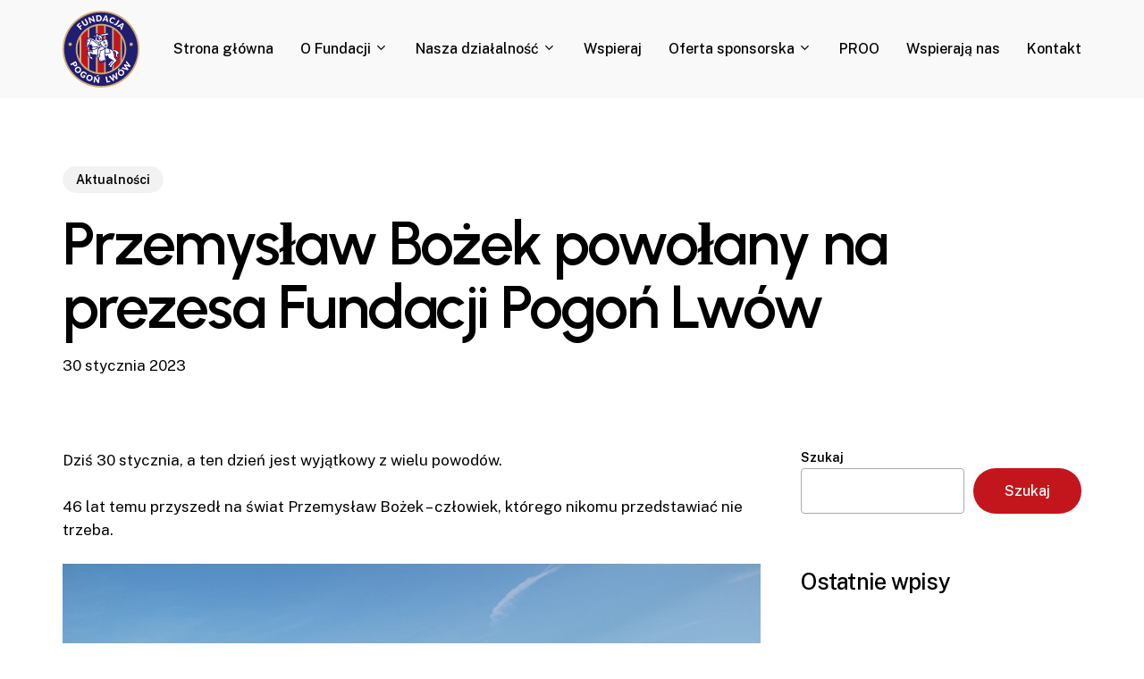

--- FILE ---
content_type: text/html; charset=UTF-8
request_url: https://fundacjapogonlwow.pl/przemyslaw-bozek-powolany-na-prezesa-fundacji-pogon-lwow/
body_size: 18222
content:
<!doctype html>
<html lang="pl-PL" class="no-js">
<head>
	<meta charset="UTF-8">
	<meta name="viewport" content="width=device-width, initial-scale=1, maximum-scale=1, user-scalable=0" /><title>Przemysław Bożek powołany na prezesa Fundacji Pogoń Lwów &#8211; Fundacja Pogoń Lwów</title>
<meta name='robots' content='max-image-preview:large' />
<link rel='dns-prefetch' href='//fonts.googleapis.com' />
<link rel="alternate" type="application/rss+xml" title="Fundacja Pogoń Lwów &raquo; Kanał z wpisami" href="https://fundacjapogonlwow.pl/feed/" />
<link rel="alternate" type="application/rss+xml" title="Fundacja Pogoń Lwów &raquo; Kanał z komentarzami" href="https://fundacjapogonlwow.pl/comments/feed/" />
<link rel="alternate" type="application/rss+xml" title="Fundacja Pogoń Lwów &raquo; Przemysław Bożek powołany na prezesa Fundacji Pogoń Lwów Kanał z komentarzami" href="https://fundacjapogonlwow.pl/przemyslaw-bozek-powolany-na-prezesa-fundacji-pogon-lwow/feed/" />
<link rel="alternate" title="oEmbed (JSON)" type="application/json+oembed" href="https://fundacjapogonlwow.pl/wp-json/oembed/1.0/embed?url=https%3A%2F%2Ffundacjapogonlwow.pl%2Fprzemyslaw-bozek-powolany-na-prezesa-fundacji-pogon-lwow%2F" />
<link rel="alternate" title="oEmbed (XML)" type="text/xml+oembed" href="https://fundacjapogonlwow.pl/wp-json/oembed/1.0/embed?url=https%3A%2F%2Ffundacjapogonlwow.pl%2Fprzemyslaw-bozek-powolany-na-prezesa-fundacji-pogon-lwow%2F&#038;format=xml" />
<link rel="preload" href="https://fundacjapogonlwow.pl/wp-content/themes/salient/css/fonts/icomoon.woff?v=1.2" as="font" type="font/woff" crossorigin="anonymous">		<!-- This site uses the Google Analytics by ExactMetrics plugin v8.1.0 - Using Analytics tracking - https://www.exactmetrics.com/ -->
		<!-- Note: ExactMetrics is not currently configured on this site. The site owner needs to authenticate with Google Analytics in the ExactMetrics settings panel. -->
					<!-- No tracking code set -->
				<!-- / Google Analytics by ExactMetrics -->
		<style id='wp-img-auto-sizes-contain-inline-css' type='text/css'>
img:is([sizes=auto i],[sizes^="auto," i]){contain-intrinsic-size:3000px 1500px}
/*# sourceURL=wp-img-auto-sizes-contain-inline-css */
</style>
<style id='wp-block-library-inline-css' type='text/css'>
:root{--wp-block-synced-color:#7a00df;--wp-block-synced-color--rgb:122,0,223;--wp-bound-block-color:var(--wp-block-synced-color);--wp-editor-canvas-background:#ddd;--wp-admin-theme-color:#007cba;--wp-admin-theme-color--rgb:0,124,186;--wp-admin-theme-color-darker-10:#006ba1;--wp-admin-theme-color-darker-10--rgb:0,107,160.5;--wp-admin-theme-color-darker-20:#005a87;--wp-admin-theme-color-darker-20--rgb:0,90,135;--wp-admin-border-width-focus:2px}@media (min-resolution:192dpi){:root{--wp-admin-border-width-focus:1.5px}}.wp-element-button{cursor:pointer}:root .has-very-light-gray-background-color{background-color:#eee}:root .has-very-dark-gray-background-color{background-color:#313131}:root .has-very-light-gray-color{color:#eee}:root .has-very-dark-gray-color{color:#313131}:root .has-vivid-green-cyan-to-vivid-cyan-blue-gradient-background{background:linear-gradient(135deg,#00d084,#0693e3)}:root .has-purple-crush-gradient-background{background:linear-gradient(135deg,#34e2e4,#4721fb 50%,#ab1dfe)}:root .has-hazy-dawn-gradient-background{background:linear-gradient(135deg,#faaca8,#dad0ec)}:root .has-subdued-olive-gradient-background{background:linear-gradient(135deg,#fafae1,#67a671)}:root .has-atomic-cream-gradient-background{background:linear-gradient(135deg,#fdd79a,#004a59)}:root .has-nightshade-gradient-background{background:linear-gradient(135deg,#330968,#31cdcf)}:root .has-midnight-gradient-background{background:linear-gradient(135deg,#020381,#2874fc)}:root{--wp--preset--font-size--normal:16px;--wp--preset--font-size--huge:42px}.has-regular-font-size{font-size:1em}.has-larger-font-size{font-size:2.625em}.has-normal-font-size{font-size:var(--wp--preset--font-size--normal)}.has-huge-font-size{font-size:var(--wp--preset--font-size--huge)}.has-text-align-center{text-align:center}.has-text-align-left{text-align:left}.has-text-align-right{text-align:right}.has-fit-text{white-space:nowrap!important}#end-resizable-editor-section{display:none}.aligncenter{clear:both}.items-justified-left{justify-content:flex-start}.items-justified-center{justify-content:center}.items-justified-right{justify-content:flex-end}.items-justified-space-between{justify-content:space-between}.screen-reader-text{border:0;clip-path:inset(50%);height:1px;margin:-1px;overflow:hidden;padding:0;position:absolute;width:1px;word-wrap:normal!important}.screen-reader-text:focus{background-color:#ddd;clip-path:none;color:#444;display:block;font-size:1em;height:auto;left:5px;line-height:normal;padding:15px 23px 14px;text-decoration:none;top:5px;width:auto;z-index:100000}html :where(.has-border-color){border-style:solid}html :where([style*=border-top-color]){border-top-style:solid}html :where([style*=border-right-color]){border-right-style:solid}html :where([style*=border-bottom-color]){border-bottom-style:solid}html :where([style*=border-left-color]){border-left-style:solid}html :where([style*=border-width]){border-style:solid}html :where([style*=border-top-width]){border-top-style:solid}html :where([style*=border-right-width]){border-right-style:solid}html :where([style*=border-bottom-width]){border-bottom-style:solid}html :where([style*=border-left-width]){border-left-style:solid}html :where(img[class*=wp-image-]){height:auto;max-width:100%}:where(figure){margin:0 0 1em}html :where(.is-position-sticky){--wp-admin--admin-bar--position-offset:var(--wp-admin--admin-bar--height,0px)}@media screen and (max-width:600px){html :where(.is-position-sticky){--wp-admin--admin-bar--position-offset:0px}}

/*# sourceURL=wp-block-library-inline-css */
</style><style id='wp-block-heading-inline-css' type='text/css'>
h1:where(.wp-block-heading).has-background,h2:where(.wp-block-heading).has-background,h3:where(.wp-block-heading).has-background,h4:where(.wp-block-heading).has-background,h5:where(.wp-block-heading).has-background,h6:where(.wp-block-heading).has-background{padding:1.25em 2.375em}h1.has-text-align-left[style*=writing-mode]:where([style*=vertical-lr]),h1.has-text-align-right[style*=writing-mode]:where([style*=vertical-rl]),h2.has-text-align-left[style*=writing-mode]:where([style*=vertical-lr]),h2.has-text-align-right[style*=writing-mode]:where([style*=vertical-rl]),h3.has-text-align-left[style*=writing-mode]:where([style*=vertical-lr]),h3.has-text-align-right[style*=writing-mode]:where([style*=vertical-rl]),h4.has-text-align-left[style*=writing-mode]:where([style*=vertical-lr]),h4.has-text-align-right[style*=writing-mode]:where([style*=vertical-rl]),h5.has-text-align-left[style*=writing-mode]:where([style*=vertical-lr]),h5.has-text-align-right[style*=writing-mode]:where([style*=vertical-rl]),h6.has-text-align-left[style*=writing-mode]:where([style*=vertical-lr]),h6.has-text-align-right[style*=writing-mode]:where([style*=vertical-rl]){rotate:180deg}
/*# sourceURL=https://fundacjapogonlwow.pl/wp-includes/blocks/heading/style.min.css */
</style>
<style id='wp-block-image-inline-css' type='text/css'>
.wp-block-image>a,.wp-block-image>figure>a{display:inline-block}.wp-block-image img{box-sizing:border-box;height:auto;max-width:100%;vertical-align:bottom}@media not (prefers-reduced-motion){.wp-block-image img.hide{visibility:hidden}.wp-block-image img.show{animation:show-content-image .4s}}.wp-block-image[style*=border-radius] img,.wp-block-image[style*=border-radius]>a{border-radius:inherit}.wp-block-image.has-custom-border img{box-sizing:border-box}.wp-block-image.aligncenter{text-align:center}.wp-block-image.alignfull>a,.wp-block-image.alignwide>a{width:100%}.wp-block-image.alignfull img,.wp-block-image.alignwide img{height:auto;width:100%}.wp-block-image .aligncenter,.wp-block-image .alignleft,.wp-block-image .alignright,.wp-block-image.aligncenter,.wp-block-image.alignleft,.wp-block-image.alignright{display:table}.wp-block-image .aligncenter>figcaption,.wp-block-image .alignleft>figcaption,.wp-block-image .alignright>figcaption,.wp-block-image.aligncenter>figcaption,.wp-block-image.alignleft>figcaption,.wp-block-image.alignright>figcaption{caption-side:bottom;display:table-caption}.wp-block-image .alignleft{float:left;margin:.5em 1em .5em 0}.wp-block-image .alignright{float:right;margin:.5em 0 .5em 1em}.wp-block-image .aligncenter{margin-left:auto;margin-right:auto}.wp-block-image :where(figcaption){margin-bottom:1em;margin-top:.5em}.wp-block-image.is-style-circle-mask img{border-radius:9999px}@supports ((-webkit-mask-image:none) or (mask-image:none)) or (-webkit-mask-image:none){.wp-block-image.is-style-circle-mask img{border-radius:0;-webkit-mask-image:url('data:image/svg+xml;utf8,<svg viewBox="0 0 100 100" xmlns="http://www.w3.org/2000/svg"><circle cx="50" cy="50" r="50"/></svg>');mask-image:url('data:image/svg+xml;utf8,<svg viewBox="0 0 100 100" xmlns="http://www.w3.org/2000/svg"><circle cx="50" cy="50" r="50"/></svg>');mask-mode:alpha;-webkit-mask-position:center;mask-position:center;-webkit-mask-repeat:no-repeat;mask-repeat:no-repeat;-webkit-mask-size:contain;mask-size:contain}}:root :where(.wp-block-image.is-style-rounded img,.wp-block-image .is-style-rounded img){border-radius:9999px}.wp-block-image figure{margin:0}.wp-lightbox-container{display:flex;flex-direction:column;position:relative}.wp-lightbox-container img{cursor:zoom-in}.wp-lightbox-container img:hover+button{opacity:1}.wp-lightbox-container button{align-items:center;backdrop-filter:blur(16px) saturate(180%);background-color:#5a5a5a40;border:none;border-radius:4px;cursor:zoom-in;display:flex;height:20px;justify-content:center;opacity:0;padding:0;position:absolute;right:16px;text-align:center;top:16px;width:20px;z-index:100}@media not (prefers-reduced-motion){.wp-lightbox-container button{transition:opacity .2s ease}}.wp-lightbox-container button:focus-visible{outline:3px auto #5a5a5a40;outline:3px auto -webkit-focus-ring-color;outline-offset:3px}.wp-lightbox-container button:hover{cursor:pointer;opacity:1}.wp-lightbox-container button:focus{opacity:1}.wp-lightbox-container button:focus,.wp-lightbox-container button:hover,.wp-lightbox-container button:not(:hover):not(:active):not(.has-background){background-color:#5a5a5a40;border:none}.wp-lightbox-overlay{box-sizing:border-box;cursor:zoom-out;height:100vh;left:0;overflow:hidden;position:fixed;top:0;visibility:hidden;width:100%;z-index:100000}.wp-lightbox-overlay .close-button{align-items:center;cursor:pointer;display:flex;justify-content:center;min-height:40px;min-width:40px;padding:0;position:absolute;right:calc(env(safe-area-inset-right) + 16px);top:calc(env(safe-area-inset-top) + 16px);z-index:5000000}.wp-lightbox-overlay .close-button:focus,.wp-lightbox-overlay .close-button:hover,.wp-lightbox-overlay .close-button:not(:hover):not(:active):not(.has-background){background:none;border:none}.wp-lightbox-overlay .lightbox-image-container{height:var(--wp--lightbox-container-height);left:50%;overflow:hidden;position:absolute;top:50%;transform:translate(-50%,-50%);transform-origin:top left;width:var(--wp--lightbox-container-width);z-index:9999999999}.wp-lightbox-overlay .wp-block-image{align-items:center;box-sizing:border-box;display:flex;height:100%;justify-content:center;margin:0;position:relative;transform-origin:0 0;width:100%;z-index:3000000}.wp-lightbox-overlay .wp-block-image img{height:var(--wp--lightbox-image-height);min-height:var(--wp--lightbox-image-height);min-width:var(--wp--lightbox-image-width);width:var(--wp--lightbox-image-width)}.wp-lightbox-overlay .wp-block-image figcaption{display:none}.wp-lightbox-overlay button{background:none;border:none}.wp-lightbox-overlay .scrim{background-color:#fff;height:100%;opacity:.9;position:absolute;width:100%;z-index:2000000}.wp-lightbox-overlay.active{visibility:visible}@media not (prefers-reduced-motion){.wp-lightbox-overlay.active{animation:turn-on-visibility .25s both}.wp-lightbox-overlay.active img{animation:turn-on-visibility .35s both}.wp-lightbox-overlay.show-closing-animation:not(.active){animation:turn-off-visibility .35s both}.wp-lightbox-overlay.show-closing-animation:not(.active) img{animation:turn-off-visibility .25s both}.wp-lightbox-overlay.zoom.active{animation:none;opacity:1;visibility:visible}.wp-lightbox-overlay.zoom.active .lightbox-image-container{animation:lightbox-zoom-in .4s}.wp-lightbox-overlay.zoom.active .lightbox-image-container img{animation:none}.wp-lightbox-overlay.zoom.active .scrim{animation:turn-on-visibility .4s forwards}.wp-lightbox-overlay.zoom.show-closing-animation:not(.active){animation:none}.wp-lightbox-overlay.zoom.show-closing-animation:not(.active) .lightbox-image-container{animation:lightbox-zoom-out .4s}.wp-lightbox-overlay.zoom.show-closing-animation:not(.active) .lightbox-image-container img{animation:none}.wp-lightbox-overlay.zoom.show-closing-animation:not(.active) .scrim{animation:turn-off-visibility .4s forwards}}@keyframes show-content-image{0%{visibility:hidden}99%{visibility:hidden}to{visibility:visible}}@keyframes turn-on-visibility{0%{opacity:0}to{opacity:1}}@keyframes turn-off-visibility{0%{opacity:1;visibility:visible}99%{opacity:0;visibility:visible}to{opacity:0;visibility:hidden}}@keyframes lightbox-zoom-in{0%{transform:translate(calc((-100vw + var(--wp--lightbox-scrollbar-width))/2 + var(--wp--lightbox-initial-left-position)),calc(-50vh + var(--wp--lightbox-initial-top-position))) scale(var(--wp--lightbox-scale))}to{transform:translate(-50%,-50%) scale(1)}}@keyframes lightbox-zoom-out{0%{transform:translate(-50%,-50%) scale(1);visibility:visible}99%{visibility:visible}to{transform:translate(calc((-100vw + var(--wp--lightbox-scrollbar-width))/2 + var(--wp--lightbox-initial-left-position)),calc(-50vh + var(--wp--lightbox-initial-top-position))) scale(var(--wp--lightbox-scale));visibility:hidden}}
/*# sourceURL=https://fundacjapogonlwow.pl/wp-includes/blocks/image/style.min.css */
</style>
<style id='wp-block-search-inline-css' type='text/css'>
.wp-block-search__button{margin-left:10px;word-break:normal}.wp-block-search__button.has-icon{line-height:0}.wp-block-search__button svg{height:1.25em;min-height:24px;min-width:24px;width:1.25em;fill:currentColor;vertical-align:text-bottom}:where(.wp-block-search__button){border:1px solid #ccc;padding:6px 10px}.wp-block-search__inside-wrapper{display:flex;flex:auto;flex-wrap:nowrap;max-width:100%}.wp-block-search__label{width:100%}.wp-block-search.wp-block-search__button-only .wp-block-search__button{box-sizing:border-box;display:flex;flex-shrink:0;justify-content:center;margin-left:0;max-width:100%}.wp-block-search.wp-block-search__button-only .wp-block-search__inside-wrapper{min-width:0!important;transition-property:width}.wp-block-search.wp-block-search__button-only .wp-block-search__input{flex-basis:100%;transition-duration:.3s}.wp-block-search.wp-block-search__button-only.wp-block-search__searchfield-hidden,.wp-block-search.wp-block-search__button-only.wp-block-search__searchfield-hidden .wp-block-search__inside-wrapper{overflow:hidden}.wp-block-search.wp-block-search__button-only.wp-block-search__searchfield-hidden .wp-block-search__input{border-left-width:0!important;border-right-width:0!important;flex-basis:0;flex-grow:0;margin:0;min-width:0!important;padding-left:0!important;padding-right:0!important;width:0!important}:where(.wp-block-search__input){appearance:none;border:1px solid #949494;flex-grow:1;font-family:inherit;font-size:inherit;font-style:inherit;font-weight:inherit;letter-spacing:inherit;line-height:inherit;margin-left:0;margin-right:0;min-width:3rem;padding:8px;text-decoration:unset!important;text-transform:inherit}:where(.wp-block-search__button-inside .wp-block-search__inside-wrapper){background-color:#fff;border:1px solid #949494;box-sizing:border-box;padding:4px}:where(.wp-block-search__button-inside .wp-block-search__inside-wrapper) .wp-block-search__input{border:none;border-radius:0;padding:0 4px}:where(.wp-block-search__button-inside .wp-block-search__inside-wrapper) .wp-block-search__input:focus{outline:none}:where(.wp-block-search__button-inside .wp-block-search__inside-wrapper) :where(.wp-block-search__button){padding:4px 8px}.wp-block-search.aligncenter .wp-block-search__inside-wrapper{margin:auto}.wp-block[data-align=right] .wp-block-search.wp-block-search__button-only .wp-block-search__inside-wrapper{float:right}
/*# sourceURL=https://fundacjapogonlwow.pl/wp-includes/blocks/search/style.min.css */
</style>
<style id='wp-block-group-inline-css' type='text/css'>
.wp-block-group{box-sizing:border-box}:where(.wp-block-group.wp-block-group-is-layout-constrained){position:relative}
/*# sourceURL=https://fundacjapogonlwow.pl/wp-includes/blocks/group/style.min.css */
</style>
<style id='wp-block-paragraph-inline-css' type='text/css'>
.is-small-text{font-size:.875em}.is-regular-text{font-size:1em}.is-large-text{font-size:2.25em}.is-larger-text{font-size:3em}.has-drop-cap:not(:focus):first-letter{float:left;font-size:8.4em;font-style:normal;font-weight:100;line-height:.68;margin:.05em .1em 0 0;text-transform:uppercase}body.rtl .has-drop-cap:not(:focus):first-letter{float:none;margin-left:.1em}p.has-drop-cap.has-background{overflow:hidden}:root :where(p.has-background){padding:1.25em 2.375em}:where(p.has-text-color:not(.has-link-color)) a{color:inherit}p.has-text-align-left[style*="writing-mode:vertical-lr"],p.has-text-align-right[style*="writing-mode:vertical-rl"]{rotate:180deg}
/*# sourceURL=https://fundacjapogonlwow.pl/wp-includes/blocks/paragraph/style.min.css */
</style>
<style id='global-styles-inline-css' type='text/css'>
:root{--wp--preset--aspect-ratio--square: 1;--wp--preset--aspect-ratio--4-3: 4/3;--wp--preset--aspect-ratio--3-4: 3/4;--wp--preset--aspect-ratio--3-2: 3/2;--wp--preset--aspect-ratio--2-3: 2/3;--wp--preset--aspect-ratio--16-9: 16/9;--wp--preset--aspect-ratio--9-16: 9/16;--wp--preset--color--black: #000000;--wp--preset--color--cyan-bluish-gray: #abb8c3;--wp--preset--color--white: #ffffff;--wp--preset--color--pale-pink: #f78da7;--wp--preset--color--vivid-red: #cf2e2e;--wp--preset--color--luminous-vivid-orange: #ff6900;--wp--preset--color--luminous-vivid-amber: #fcb900;--wp--preset--color--light-green-cyan: #7bdcb5;--wp--preset--color--vivid-green-cyan: #00d084;--wp--preset--color--pale-cyan-blue: #8ed1fc;--wp--preset--color--vivid-cyan-blue: #0693e3;--wp--preset--color--vivid-purple: #9b51e0;--wp--preset--gradient--vivid-cyan-blue-to-vivid-purple: linear-gradient(135deg,rgb(6,147,227) 0%,rgb(155,81,224) 100%);--wp--preset--gradient--light-green-cyan-to-vivid-green-cyan: linear-gradient(135deg,rgb(122,220,180) 0%,rgb(0,208,130) 100%);--wp--preset--gradient--luminous-vivid-amber-to-luminous-vivid-orange: linear-gradient(135deg,rgb(252,185,0) 0%,rgb(255,105,0) 100%);--wp--preset--gradient--luminous-vivid-orange-to-vivid-red: linear-gradient(135deg,rgb(255,105,0) 0%,rgb(207,46,46) 100%);--wp--preset--gradient--very-light-gray-to-cyan-bluish-gray: linear-gradient(135deg,rgb(238,238,238) 0%,rgb(169,184,195) 100%);--wp--preset--gradient--cool-to-warm-spectrum: linear-gradient(135deg,rgb(74,234,220) 0%,rgb(151,120,209) 20%,rgb(207,42,186) 40%,rgb(238,44,130) 60%,rgb(251,105,98) 80%,rgb(254,248,76) 100%);--wp--preset--gradient--blush-light-purple: linear-gradient(135deg,rgb(255,206,236) 0%,rgb(152,150,240) 100%);--wp--preset--gradient--blush-bordeaux: linear-gradient(135deg,rgb(254,205,165) 0%,rgb(254,45,45) 50%,rgb(107,0,62) 100%);--wp--preset--gradient--luminous-dusk: linear-gradient(135deg,rgb(255,203,112) 0%,rgb(199,81,192) 50%,rgb(65,88,208) 100%);--wp--preset--gradient--pale-ocean: linear-gradient(135deg,rgb(255,245,203) 0%,rgb(182,227,212) 50%,rgb(51,167,181) 100%);--wp--preset--gradient--electric-grass: linear-gradient(135deg,rgb(202,248,128) 0%,rgb(113,206,126) 100%);--wp--preset--gradient--midnight: linear-gradient(135deg,rgb(2,3,129) 0%,rgb(40,116,252) 100%);--wp--preset--font-size--small: 13px;--wp--preset--font-size--medium: 20px;--wp--preset--font-size--large: 36px;--wp--preset--font-size--x-large: 42px;--wp--preset--spacing--20: 0.44rem;--wp--preset--spacing--30: 0.67rem;--wp--preset--spacing--40: 1rem;--wp--preset--spacing--50: 1.5rem;--wp--preset--spacing--60: 2.25rem;--wp--preset--spacing--70: 3.38rem;--wp--preset--spacing--80: 5.06rem;--wp--preset--shadow--natural: 6px 6px 9px rgba(0, 0, 0, 0.2);--wp--preset--shadow--deep: 12px 12px 50px rgba(0, 0, 0, 0.4);--wp--preset--shadow--sharp: 6px 6px 0px rgba(0, 0, 0, 0.2);--wp--preset--shadow--outlined: 6px 6px 0px -3px rgb(255, 255, 255), 6px 6px rgb(0, 0, 0);--wp--preset--shadow--crisp: 6px 6px 0px rgb(0, 0, 0);}:where(.is-layout-flex){gap: 0.5em;}:where(.is-layout-grid){gap: 0.5em;}body .is-layout-flex{display: flex;}.is-layout-flex{flex-wrap: wrap;align-items: center;}.is-layout-flex > :is(*, div){margin: 0;}body .is-layout-grid{display: grid;}.is-layout-grid > :is(*, div){margin: 0;}:where(.wp-block-columns.is-layout-flex){gap: 2em;}:where(.wp-block-columns.is-layout-grid){gap: 2em;}:where(.wp-block-post-template.is-layout-flex){gap: 1.25em;}:where(.wp-block-post-template.is-layout-grid){gap: 1.25em;}.has-black-color{color: var(--wp--preset--color--black) !important;}.has-cyan-bluish-gray-color{color: var(--wp--preset--color--cyan-bluish-gray) !important;}.has-white-color{color: var(--wp--preset--color--white) !important;}.has-pale-pink-color{color: var(--wp--preset--color--pale-pink) !important;}.has-vivid-red-color{color: var(--wp--preset--color--vivid-red) !important;}.has-luminous-vivid-orange-color{color: var(--wp--preset--color--luminous-vivid-orange) !important;}.has-luminous-vivid-amber-color{color: var(--wp--preset--color--luminous-vivid-amber) !important;}.has-light-green-cyan-color{color: var(--wp--preset--color--light-green-cyan) !important;}.has-vivid-green-cyan-color{color: var(--wp--preset--color--vivid-green-cyan) !important;}.has-pale-cyan-blue-color{color: var(--wp--preset--color--pale-cyan-blue) !important;}.has-vivid-cyan-blue-color{color: var(--wp--preset--color--vivid-cyan-blue) !important;}.has-vivid-purple-color{color: var(--wp--preset--color--vivid-purple) !important;}.has-black-background-color{background-color: var(--wp--preset--color--black) !important;}.has-cyan-bluish-gray-background-color{background-color: var(--wp--preset--color--cyan-bluish-gray) !important;}.has-white-background-color{background-color: var(--wp--preset--color--white) !important;}.has-pale-pink-background-color{background-color: var(--wp--preset--color--pale-pink) !important;}.has-vivid-red-background-color{background-color: var(--wp--preset--color--vivid-red) !important;}.has-luminous-vivid-orange-background-color{background-color: var(--wp--preset--color--luminous-vivid-orange) !important;}.has-luminous-vivid-amber-background-color{background-color: var(--wp--preset--color--luminous-vivid-amber) !important;}.has-light-green-cyan-background-color{background-color: var(--wp--preset--color--light-green-cyan) !important;}.has-vivid-green-cyan-background-color{background-color: var(--wp--preset--color--vivid-green-cyan) !important;}.has-pale-cyan-blue-background-color{background-color: var(--wp--preset--color--pale-cyan-blue) !important;}.has-vivid-cyan-blue-background-color{background-color: var(--wp--preset--color--vivid-cyan-blue) !important;}.has-vivid-purple-background-color{background-color: var(--wp--preset--color--vivid-purple) !important;}.has-black-border-color{border-color: var(--wp--preset--color--black) !important;}.has-cyan-bluish-gray-border-color{border-color: var(--wp--preset--color--cyan-bluish-gray) !important;}.has-white-border-color{border-color: var(--wp--preset--color--white) !important;}.has-pale-pink-border-color{border-color: var(--wp--preset--color--pale-pink) !important;}.has-vivid-red-border-color{border-color: var(--wp--preset--color--vivid-red) !important;}.has-luminous-vivid-orange-border-color{border-color: var(--wp--preset--color--luminous-vivid-orange) !important;}.has-luminous-vivid-amber-border-color{border-color: var(--wp--preset--color--luminous-vivid-amber) !important;}.has-light-green-cyan-border-color{border-color: var(--wp--preset--color--light-green-cyan) !important;}.has-vivid-green-cyan-border-color{border-color: var(--wp--preset--color--vivid-green-cyan) !important;}.has-pale-cyan-blue-border-color{border-color: var(--wp--preset--color--pale-cyan-blue) !important;}.has-vivid-cyan-blue-border-color{border-color: var(--wp--preset--color--vivid-cyan-blue) !important;}.has-vivid-purple-border-color{border-color: var(--wp--preset--color--vivid-purple) !important;}.has-vivid-cyan-blue-to-vivid-purple-gradient-background{background: var(--wp--preset--gradient--vivid-cyan-blue-to-vivid-purple) !important;}.has-light-green-cyan-to-vivid-green-cyan-gradient-background{background: var(--wp--preset--gradient--light-green-cyan-to-vivid-green-cyan) !important;}.has-luminous-vivid-amber-to-luminous-vivid-orange-gradient-background{background: var(--wp--preset--gradient--luminous-vivid-amber-to-luminous-vivid-orange) !important;}.has-luminous-vivid-orange-to-vivid-red-gradient-background{background: var(--wp--preset--gradient--luminous-vivid-orange-to-vivid-red) !important;}.has-very-light-gray-to-cyan-bluish-gray-gradient-background{background: var(--wp--preset--gradient--very-light-gray-to-cyan-bluish-gray) !important;}.has-cool-to-warm-spectrum-gradient-background{background: var(--wp--preset--gradient--cool-to-warm-spectrum) !important;}.has-blush-light-purple-gradient-background{background: var(--wp--preset--gradient--blush-light-purple) !important;}.has-blush-bordeaux-gradient-background{background: var(--wp--preset--gradient--blush-bordeaux) !important;}.has-luminous-dusk-gradient-background{background: var(--wp--preset--gradient--luminous-dusk) !important;}.has-pale-ocean-gradient-background{background: var(--wp--preset--gradient--pale-ocean) !important;}.has-electric-grass-gradient-background{background: var(--wp--preset--gradient--electric-grass) !important;}.has-midnight-gradient-background{background: var(--wp--preset--gradient--midnight) !important;}.has-small-font-size{font-size: var(--wp--preset--font-size--small) !important;}.has-medium-font-size{font-size: var(--wp--preset--font-size--medium) !important;}.has-large-font-size{font-size: var(--wp--preset--font-size--large) !important;}.has-x-large-font-size{font-size: var(--wp--preset--font-size--x-large) !important;}
/*# sourceURL=global-styles-inline-css */
</style>

<style id='classic-theme-styles-inline-css' type='text/css'>
/*! This file is auto-generated */
.wp-block-button__link{color:#fff;background-color:#32373c;border-radius:9999px;box-shadow:none;text-decoration:none;padding:calc(.667em + 2px) calc(1.333em + 2px);font-size:1.125em}.wp-block-file__button{background:#32373c;color:#fff;text-decoration:none}
/*# sourceURL=/wp-includes/css/classic-themes.min.css */
</style>
<link rel='stylesheet' id='salient-grid-system-css' href='https://fundacjapogonlwow.pl/wp-content/themes/salient/css/build/grid-system.css?ver=14.0.2' type='text/css' media='all' />
<link rel='stylesheet' id='main-styles-css' href='https://fundacjapogonlwow.pl/wp-content/themes/salient/css/build/style.css?ver=14.0.2' type='text/css' media='all' />
<link rel='stylesheet' id='nectar-single-styles-css' href='https://fundacjapogonlwow.pl/wp-content/themes/salient/css/build/single.css?ver=14.0.2' type='text/css' media='all' />
<link rel='stylesheet' id='nectar-element-recent-posts-css' href='https://fundacjapogonlwow.pl/wp-content/themes/salient/css/build/elements/element-recent-posts.css?ver=14.0.2' type='text/css' media='all' />
<link rel='stylesheet' id='nectar_default_font_open_sans-css' href='https://fonts.googleapis.com/css?family=Open+Sans%3A300%2C400%2C600%2C700&#038;subset=latin%2Clatin-ext&#038;display=swap' type='text/css' media='all' />
<link rel='stylesheet' id='responsive-css' href='https://fundacjapogonlwow.pl/wp-content/themes/salient/css/build/responsive.css?ver=14.0.2' type='text/css' media='all' />
<link rel='stylesheet' id='select2-css' href='https://fundacjapogonlwow.pl/wp-content/themes/salient/css/build/plugins/select2.css?ver=4.0.1' type='text/css' media='all' />
<link rel='stylesheet' id='skin-material-css' href='https://fundacjapogonlwow.pl/wp-content/themes/salient/css/build/skin-material.css?ver=14.0.2' type='text/css' media='all' />
<link rel='stylesheet' id='salient-wp-menu-dynamic-css' href='https://fundacjapogonlwow.pl/wp-content/uploads/salient/menu-dynamic.css?ver=44308' type='text/css' media='all' />
<link rel='stylesheet' id='nectar-widget-posts-css' href='https://fundacjapogonlwow.pl/wp-content/themes/salient/css/build/elements/widget-nectar-posts.css?ver=14.0.2' type='text/css' media='all' />
<link rel='stylesheet' id='dynamic-css-css' href='https://fundacjapogonlwow.pl/wp-content/themes/salient/css/salient-dynamic-styles.css?ver=98417' type='text/css' media='all' />
<style id='dynamic-css-inline-css' type='text/css'>
.single.single-post .container-wrap{padding-top:0;}.main-content .featured-media-under-header{padding:min(6vw,90px) 0;}.featured-media-under-header__featured-media:not([data-has-img="false"]){margin-top:min(6vw,90px);}.featured-media-under-header__featured-media:not([data-format="video"]):not([data-format="audio"]):not([data-has-img="false"]){overflow:hidden;position:relative;padding-bottom:40%;}.featured-media-under-header__meta-wrap{display:flex;flex-wrap:wrap;align-items:center;}.featured-media-under-header__meta-wrap .meta-author{display:inline-flex;align-items:center;}.featured-media-under-header__meta-wrap .meta-author img{margin-right:8px;width:28px;border-radius:100px;}.featured-media-under-header__featured-media .post-featured-img{display:block;line-height:0;top:auto;bottom:0;height:calc(100% + 75px);}@media only screen and (max-width:690px){.featured-media-under-header__featured-media .post-featured-img{height:calc(100% + 45px);}.featured-media-under-header__meta-wrap{font-size:14px;}}.featured-media-under-header__featured-media[data-align="center"] .post-featured-img{background-position:center;}.featured-media-under-header__featured-media[data-align="bottom"] .post-featured-img{background-position:bottom;}.featured-media-under-header h1{margin:max(min(0.35em,35px),20px) 0 max(min(0.25em,25px),15px) 0;}.featured-media-under-header__cat-wrap .meta-category a{line-height:1;padding:7px 15px;margin-right:15px;}.featured-media-under-header__cat-wrap .meta-category a:not(:hover){background-color:rgba(0,0,0,0.05);}.featured-media-under-header__cat-wrap .meta-category a:hover{color:#fff;}.featured-media-under-header__meta-wrap a,.featured-media-under-header__cat-wrap a{color:inherit;}.featured-media-under-header__meta-wrap > span:not(:first-child):not(.rich-snippet-hidden):before{content:"·";padding:0 .5em;}@media only screen and (min-width:690px){[data-animate="fade_in"] .featured-media-under-header__cat-wrap,[data-animate="fade_in"].featured-media-under-header .entry-title,[data-animate="fade_in"] .featured-media-under-header__meta-wrap,[data-animate="fade_in"] .featured-media-under-header__featured-media,[data-animate="fade_in"].featured-media-under-header + .row .content-inner{opacity:0;transform:translateY(60px);animation:nectar_featured_media_load 1s cubic-bezier(0.25,1,0.5,1) forwards;}[data-animate="fade_in"] .featured-media-under-header__cat-wrap{animation-delay:0.1s;}[data-animate="fade_in"].featured-media-under-header .entry-title{animation-delay:0.2s;}[data-animate="fade_in"] .featured-media-under-header__meta-wrap{animation-delay:0.3s;}[data-animate="fade_in"] .featured-media-under-header__featured-media{animation-delay:0.4s;}[data-animate="fade_in"].featured-media-under-header + .row .content-inner{animation-delay:0.5s;}}@keyframes nectar_featured_media_load{0%{transform:translateY(60px);opacity:0;}100%{transform:translateY(0px);opacity:1;}}@media only screen and (min-width:1000px){body #ajax-content-wrap.no-scroll{min-height:calc(100vh - 110px);height:calc(100vh - 110px)!important;}}@media only screen and (min-width:1000px){#page-header-wrap.fullscreen-header,#page-header-wrap.fullscreen-header #page-header-bg,html:not(.nectar-box-roll-loaded) .nectar-box-roll > #page-header-bg.fullscreen-header,.nectar_fullscreen_zoom_recent_projects,#nectar_fullscreen_rows:not(.afterLoaded) > div{height:calc(100vh - 109px);}.wpb_row.vc_row-o-full-height.top-level,.wpb_row.vc_row-o-full-height.top-level > .col.span_12{min-height:calc(100vh - 109px);}html:not(.nectar-box-roll-loaded) .nectar-box-roll > #page-header-bg.fullscreen-header{top:110px;}.nectar-slider-wrap[data-fullscreen="true"]:not(.loaded),.nectar-slider-wrap[data-fullscreen="true"]:not(.loaded) .swiper-container{height:calc(100vh - 108px)!important;}.admin-bar .nectar-slider-wrap[data-fullscreen="true"]:not(.loaded),.admin-bar .nectar-slider-wrap[data-fullscreen="true"]:not(.loaded) .swiper-container{height:calc(100vh - 108px - 32px)!important;}}@media only screen and (max-width:999px){.using-mobile-browser #nectar_fullscreen_rows:not(.afterLoaded):not([data-mobile-disable="on"]) > div{height:calc(100vh - 112px);}.using-mobile-browser .wpb_row.vc_row-o-full-height.top-level,.using-mobile-browser .wpb_row.vc_row-o-full-height.top-level > .col.span_12,[data-permanent-transparent="1"].using-mobile-browser .wpb_row.vc_row-o-full-height.top-level,[data-permanent-transparent="1"].using-mobile-browser .wpb_row.vc_row-o-full-height.top-level > .col.span_12{min-height:calc(100vh - 112px);}html:not(.nectar-box-roll-loaded) .nectar-box-roll > #page-header-bg.fullscreen-header,.nectar_fullscreen_zoom_recent_projects,.nectar-slider-wrap[data-fullscreen="true"]:not(.loaded),.nectar-slider-wrap[data-fullscreen="true"]:not(.loaded) .swiper-container,#nectar_fullscreen_rows:not(.afterLoaded):not([data-mobile-disable="on"]) > div{height:calc(100vh - 59px);}.wpb_row.vc_row-o-full-height.top-level,.wpb_row.vc_row-o-full-height.top-level > .col.span_12{min-height:calc(100vh - 59px);}body[data-transparent-header="false"] #ajax-content-wrap.no-scroll{min-height:calc(100vh - 59px);height:calc(100vh - 59px);}}.nectar-shape-divider-wrap{position:absolute;top:auto;bottom:0;left:0;right:0;width:100%;height:150px;z-index:3;transform:translateZ(0);}.post-area.span_9 .nectar-shape-divider-wrap{overflow:hidden;}.nectar-shape-divider-wrap[data-front="true"]{z-index:50;}.nectar-shape-divider-wrap[data-style="waves_opacity"] svg path:first-child{opacity:0.6;}.nectar-shape-divider-wrap[data-style="curve_opacity"] svg path:nth-child(1),.nectar-shape-divider-wrap[data-style="waves_opacity_alt"] svg path:nth-child(1){opacity:0.15;}.nectar-shape-divider-wrap[data-style="curve_opacity"] svg path:nth-child(2),.nectar-shape-divider-wrap[data-style="waves_opacity_alt"] svg path:nth-child(2){opacity:0.3;}.nectar-shape-divider{width:100%;left:0;bottom:-1px;height:100%;position:absolute;}.nectar-shape-divider-wrap.no-color .nectar-shape-divider{fill:#fff;}@media only screen and (max-width:999px){.nectar-shape-divider-wrap:not([data-using-percent-val="true"]) .nectar-shape-divider{height:75%;}.nectar-shape-divider-wrap[data-style="clouds"]:not([data-using-percent-val="true"]) .nectar-shape-divider{height:55%;}}@media only screen and (max-width:690px){.nectar-shape-divider-wrap:not([data-using-percent-val="true"]) .nectar-shape-divider{height:33%;}.nectar-shape-divider-wrap[data-style="clouds"]:not([data-using-percent-val="true"]) .nectar-shape-divider{height:33%;}}#ajax-content-wrap .nectar-shape-divider-wrap[data-height="1"] .nectar-shape-divider,#ajax-content-wrap .nectar-shape-divider-wrap[data-height="1px"] .nectar-shape-divider{height:1px;}.nectar-shape-divider-wrap[data-position="top"]{top:-1px;bottom:auto;}.nectar-shape-divider-wrap[data-position="top"]{transform:rotate(180deg)}#ajax-content-wrap .vc_row.left_padding_5pct .row_col_wrap_12{padding-left:5%;}#ajax-content-wrap .vc_row.right_padding_5pct .row_col_wrap_12{padding-right:5%;}@media only screen and (max-width:999px){.vc_row.top_padding_tablet_4pct{padding-top:4%!important;}}@media only screen and (max-width:999px){.vc_row.bottom_padding_tablet_4pct{padding-bottom:4%!important;}}@media only screen and (max-width:999px){.wpb_column.force-tablet-text-align-left,.wpb_column.force-tablet-text-align-left .col{text-align:left!important;}.wpb_column.force-tablet-text-align-right,.wpb_column.force-tablet-text-align-right .col{text-align:right!important;}.wpb_column.force-tablet-text-align-center,.wpb_column.force-tablet-text-align-center .col,.wpb_column.force-tablet-text-align-center .vc_custom_heading,.wpb_column.force-tablet-text-align-center .nectar-cta{text-align:center!important;}.wpb_column.force-tablet-text-align-center .img-with-aniamtion-wrap img{display:inline-block;}}.wpb_column.el_spacing_0px > .vc_column-inner > .wpb_wrapper > div:not(:last-child){margin-bottom:0;}@media only screen and (max-width:999px){.wpb_column.top_margin_tablet_10px{margin-top:10px!important;}}@media only screen and (max-width:999px){.wpb_column.bottom_margin_tablet_10px{margin-bottom:10px!important;}}.img-with-aniamtion-wrap[data-border-radius="none"] .img-with-animation,.img-with-aniamtion-wrap[data-border-radius="none"] .hover-wrap{border-radius:none;}@media only screen and (max-width:999px){.nectar-cta.display_tablet_inherit{display:inherit;}}@media only screen and (max-width:690px){.nectar-cta.display_phone_inherit{display:inherit;}}@media only screen and (max-width:690px){.wpb_column.force-phone-text-align-left,.wpb_column.force-phone-text-align-left .col{text-align:left!important;}.wpb_column.force-phone-text-align-right,.wpb_column.force-phone-text-align-right .col{text-align:right!important;}.wpb_column.force-phone-text-align-center,.wpb_column.force-phone-text-align-center .col,.wpb_column.force-phone-text-align-center .vc_custom_heading,.wpb_column.force-phone-text-align-center .nectar-cta{text-align:center!important;}.wpb_column.force-phone-text-align-center .img-with-aniamtion-wrap img{display:inline-block;}}@media only screen and (max-width:690px){.vc_row.bottom_padding_phone_8pct{padding-bottom:8%!important;}}@media only screen and (max-width:690px){.vc_row.top_padding_phone_8pct{padding-top:8%!important;}}.screen-reader-text,.nectar-skip-to-content:not(:focus){border:0;clip:rect(1px,1px,1px,1px);clip-path:inset(50%);height:1px;margin:-1px;overflow:hidden;padding:0;position:absolute!important;width:1px;word-wrap:normal!important;}
/*# sourceURL=dynamic-css-inline-css */
</style>
<link rel='stylesheet' id='redux-google-fonts-salient_redux-css' href='https://fonts.googleapis.com/css?family=Urbanist%3A700%2C600%7CPublic+Sans%3A500%2C400%2C300%2C600%7CCormorant%3A500%7CCastoro%3A400&#038;subset=latin&#038;display=swap&#038;ver=1641990484' type='text/css' media='all' />
<script type="text/javascript" src="https://fundacjapogonlwow.pl/wp-includes/js/jquery/jquery.min.js?ver=3.7.1" id="jquery-core-js"></script>
<script type="text/javascript" src="https://fundacjapogonlwow.pl/wp-includes/js/jquery/jquery-migrate.min.js?ver=3.4.1" id="jquery-migrate-js"></script>
<link rel="https://api.w.org/" href="https://fundacjapogonlwow.pl/wp-json/" /><link rel="alternate" title="JSON" type="application/json" href="https://fundacjapogonlwow.pl/wp-json/wp/v2/posts/1308" /><link rel="EditURI" type="application/rsd+xml" title="RSD" href="https://fundacjapogonlwow.pl/xmlrpc.php?rsd" />
<meta name="generator" content="WordPress 6.9" />
<link rel="canonical" href="https://fundacjapogonlwow.pl/przemyslaw-bozek-powolany-na-prezesa-fundacji-pogon-lwow/" />
<link rel='shortlink' href='https://fundacjapogonlwow.pl/?p=1308' />
<script type="text/javascript"> var root = document.getElementsByTagName( "html" )[0]; root.setAttribute( "class", "js" ); </script><meta name="generator" content="Powered by WPBakery Page Builder - drag and drop page builder for WordPress."/>
<link rel="icon" href="https://fundacjapogonlwow.pl/wp-content/uploads/2022/01/cropped-logo-foundation-32x32.png" sizes="32x32" />
<link rel="icon" href="https://fundacjapogonlwow.pl/wp-content/uploads/2022/01/cropped-logo-foundation-192x192.png" sizes="192x192" />
<link rel="apple-touch-icon" href="https://fundacjapogonlwow.pl/wp-content/uploads/2022/01/cropped-logo-foundation-180x180.png" />
<meta name="msapplication-TileImage" content="https://fundacjapogonlwow.pl/wp-content/uploads/2022/01/cropped-logo-foundation-270x270.png" />
<noscript><style> .wpb_animate_when_almost_visible { opacity: 1; }</style></noscript><link rel='stylesheet' id='js_composer_front-css' href='https://fundacjapogonlwow.pl/wp-content/plugins/js_composer_salient/assets/css/js_composer.min.css?ver=6.7' type='text/css' media='all' />
<link rel='stylesheet' id='font-awesome-css' href='https://fundacjapogonlwow.pl/wp-content/themes/salient/css/font-awesome.min.css?ver=4.7.1' type='text/css' media='all' />
<link rel='stylesheet' id='fancyBox-css' href='https://fundacjapogonlwow.pl/wp-content/themes/salient/css/build/plugins/jquery.fancybox.css?ver=3.3.1' type='text/css' media='all' />
<link rel='stylesheet' id='nectar-ocm-core-css' href='https://fundacjapogonlwow.pl/wp-content/themes/salient/css/build/off-canvas/core.css?ver=14.0.2' type='text/css' media='all' />
<link rel='stylesheet' id='nectar-ocm-simple-css' href='https://fundacjapogonlwow.pl/wp-content/themes/salient/css/build/off-canvas/simple-dropdown.css?ver=14.0.2' type='text/css' media='all' />
</head><body class="wp-singular post-template-default single single-post postid-1308 single-format-standard wp-theme-salient material wpb-js-composer js-comp-ver-6.7 vc_responsive" data-footer-reveal="false" data-footer-reveal-shadow="none" data-header-format="default" data-body-border="off" data-boxed-style="" data-header-breakpoint="1000" data-dropdown-style="minimal" data-cae="easeOutQuart" data-cad="1500" data-megamenu-width="contained" data-aie="none" data-ls="fancybox" data-apte="standard" data-hhun="0" data-fancy-form-rcs="1" data-form-style="default" data-form-submit="regular" data-is="minimal" data-button-style="rounded_shadow" data-user-account-button="false" data-flex-cols="true" data-col-gap="50px" data-header-inherit-rc="false" data-header-search="false" data-animated-anchors="true" data-ajax-transitions="false" data-full-width-header="false" data-slide-out-widget-area="true" data-slide-out-widget-area-style="simple" data-user-set-ocm="off" data-loading-animation="none" data-bg-header="false" data-responsive="1" data-ext-responsive="true" data-ext-padding="70" data-header-resize="0" data-header-color="custom" data-transparent-header="false" data-cart="false" data-remove-m-parallax="" data-remove-m-video-bgs="" data-m-animate="1" data-force-header-trans-color="light" data-smooth-scrolling="0" data-permanent-transparent="false" >
	
	<script type="text/javascript">
	 (function(window, document) {

		 if(navigator.userAgent.match(/(Android|iPod|iPhone|iPad|BlackBerry|IEMobile|Opera Mini)/)) {
			 document.body.className += " using-mobile-browser mobile ";
		 }

		 if( !("ontouchstart" in window) ) {

			 var body = document.querySelector("body");
			 var winW = window.innerWidth;
			 var bodyW = body.clientWidth;

			 if (winW > bodyW + 4) {
				 body.setAttribute("style", "--scroll-bar-w: " + (winW - bodyW - 4) + "px");
			 } else {
				 body.setAttribute("style", "--scroll-bar-w: 0px");
			 }
		 }

	 })(window, document);
   </script><a href="#ajax-content-wrap" class="nectar-skip-to-content">Skip to main content</a><div class="ocm-effect-wrap"><div class="ocm-effect-wrap-inner">	
	<div id="header-space"  data-header-mobile-fixed='1'></div> 
	
		<div id="header-outer" data-has-menu="true" data-has-buttons="no" data-header-button_style="shadow_hover_scale" data-using-pr-menu="false" data-mobile-fixed="1" data-ptnm="false" data-lhe="animated_underline" data-user-set-bg="#f9f9f9" data-format="default" data-permanent-transparent="false" data-megamenu-rt="0" data-remove-fixed="0" data-header-resize="0" data-cart="false" data-transparency-option="0" data-box-shadow="none" data-shrink-num="6" data-using-secondary="0" data-using-logo="1" data-logo-height="86" data-m-logo-height="36" data-padding="12" data-full-width="false" data-condense="false" >
		
<div id="search-outer" class="nectar">
	<div id="search">
		<div class="container">
			 <div id="search-box">
				 <div class="inner-wrap">
					 <div class="col span_12">
						  <form role="search" action="https://fundacjapogonlwow.pl/" method="GET">
														 <input type="text" name="s" id="s" value="" aria-label="Szukaj" placeholder="Type what you&#039;re looking for" />
							 
						
												</form>
					</div><!--/span_12-->
				</div><!--/inner-wrap-->
			 </div><!--/search-box-->
			 <div id="close"><a href="#"><span class="screen-reader-text">Close Search</span>
				<span class="close-wrap"> <span class="close-line close-line1"></span> <span class="close-line close-line2"></span> </span>				 </a></div>
		 </div><!--/container-->
	</div><!--/search-->
</div><!--/search-outer-->

<header id="top">
	<div class="container">
		<div class="row">
			<div class="col span_3">
								<a id="logo" href="https://fundacjapogonlwow.pl" data-supplied-ml-starting-dark="true" data-supplied-ml-starting="true" data-supplied-ml="false" >
					<img class="stnd skip-lazy default-logo" width="130" height="130" alt="Fundacja Pogoń Lwów" src="https://fundacjapogonlwow.pl/wp-content/uploads/2022/01/logo-foundation.svg" srcset="https://fundacjapogonlwow.pl/wp-content/uploads/2022/01/logo-foundation.svg 1x, https://fundacjapogonlwow.pl/wp-content/uploads/2022/01/logo-foundation.svg 2x" />				</a>
							</div><!--/span_3-->

			<div class="col span_9 col_last">
									<div class="nectar-mobile-only mobile-header"><div class="inner"></div></div>
													<div class="slide-out-widget-area-toggle mobile-icon simple" data-custom-color="true" data-icon-animation="simple-transform">
						<div> <a href="#sidewidgetarea" aria-label="Navigation Menu" aria-expanded="false" class="closed">
							<span class="screen-reader-text">Menu</span><span aria-hidden="true"> <i class="lines-button x2"> <i class="lines"></i> </i> </span>
						</a></div>
					</div>
				
									<nav>
													<ul class="sf-menu">
								<li id="menu-item-519" class="menu-item menu-item-type-post_type menu-item-object-page menu-item-home nectar-regular-menu-item menu-item-519"><a href="https://fundacjapogonlwow.pl/"><span class="menu-title-text">Strona główna</span></a></li>
<li id="menu-item-594" class="menu-item menu-item-type-post_type menu-item-object-page menu-item-has-children nectar-regular-menu-item sf-with-ul menu-item-594"><a href="https://fundacjapogonlwow.pl/o-fundacji/"><span class="menu-title-text">O Fundacji</span><span class="sf-sub-indicator"><i class="fa fa-angle-down icon-in-menu" aria-hidden="true"></i></span></a>
<ul class="sub-menu">
	<li id="menu-item-596" class="menu-item menu-item-type-custom menu-item-object-custom nectar-regular-menu-item menu-item-596"><a href="/o-fundacji/#wladze"><span class="menu-title-text">Władze Fundacji</span></a></li>
	<li id="menu-item-597" class="menu-item menu-item-type-custom menu-item-object-custom nectar-regular-menu-item menu-item-597"><a href="/o-fundacji/#statut"><span class="menu-title-text">Statut</span></a></li>
</ul>
</li>
<li id="menu-item-598" class="menu-item menu-item-type-post_type menu-item-object-page menu-item-has-children nectar-regular-menu-item sf-with-ul menu-item-598"><a href="https://fundacjapogonlwow.pl/nasza-dzialalnosc/"><span class="menu-title-text">Nasza działalność</span><span class="sf-sub-indicator"><i class="fa fa-angle-down icon-in-menu" aria-hidden="true"></i></span></a>
<ul class="sub-menu">
	<li id="menu-item-615" class="menu-item menu-item-type-custom menu-item-object-custom nectar-regular-menu-item menu-item-615"><a href="/nasza-dzialalnosc/#aktualnosci"><span class="menu-title-text">Aktualności</span></a></li>
</ul>
</li>
<li id="menu-item-599" class="menu-item menu-item-type-post_type menu-item-object-page nectar-regular-menu-item menu-item-599"><a href="https://fundacjapogonlwow.pl/wspieraj/"><span class="menu-title-text">Wspieraj</span></a></li>
<li id="menu-item-632" class="menu-item menu-item-type-post_type menu-item-object-page menu-item-has-children nectar-regular-menu-item sf-with-ul menu-item-632"><a href="https://fundacjapogonlwow.pl/oferta-sponsorska/"><span class="menu-title-text">Oferta sponsorska</span><span class="sf-sub-indicator"><i class="fa fa-angle-down icon-in-menu" aria-hidden="true"></i></span></a>
<ul class="sub-menu">
	<li id="menu-item-641" class="menu-item menu-item-type-custom menu-item-object-custom nectar-regular-menu-item menu-item-641"><a href="/oferta-sponsorska/#zloty-pakiet-darczyncy"><span class="menu-title-text">Złoty pakiet darczyńcy</span></a></li>
	<li id="menu-item-640" class="menu-item menu-item-type-custom menu-item-object-custom nectar-regular-menu-item menu-item-640"><a href="/oferta-sponsorska/#srebrny-pakiet-darczyncy"><span class="menu-title-text">Srebrny pakiet darczyńcy</span></a></li>
	<li id="menu-item-639" class="menu-item menu-item-type-custom menu-item-object-custom nectar-regular-menu-item menu-item-639"><a href="/oferta-sponsorska/#brazowy-pakiet-darczyncy"><span class="menu-title-text">Brązowy pakiet darczyńcy</span></a></li>
</ul>
</li>
<li id="menu-item-1119" class="menu-item menu-item-type-post_type menu-item-object-page nectar-regular-menu-item menu-item-1119"><a href="https://fundacjapogonlwow.pl/proo-rzadowy-program-rozwoju-organizacji-obywatelskich/"><span class="menu-title-text">PROO</span></a></li>
<li id="menu-item-1305" class="menu-item menu-item-type-post_type menu-item-object-page nectar-regular-menu-item menu-item-1305"><a href="https://fundacjapogonlwow.pl/kprm/"><span class="menu-title-text">Wspierają nas</span></a></li>
<li id="menu-item-645" class="menu-item menu-item-type-post_type menu-item-object-page nectar-regular-menu-item menu-item-645"><a href="https://fundacjapogonlwow.pl/kontakt/"><span class="menu-title-text">Kontakt</span></a></li>
							</ul>
													<ul class="buttons sf-menu" data-user-set-ocm="off">

								
							</ul>
						
					</nav>

					
				</div><!--/span_9-->

				
			</div><!--/row-->
			
<div id="mobile-menu" data-mobile-fixed="1">

	<div class="inner">

		
		<div class="menu-items-wrap" data-has-secondary-text="false">

			<ul>
				<li class="menu-item menu-item-type-post_type menu-item-object-page menu-item-home menu-item-519"><a href="https://fundacjapogonlwow.pl/">Strona główna</a></li>
<li class="menu-item menu-item-type-post_type menu-item-object-page menu-item-has-children menu-item-594"><a href="https://fundacjapogonlwow.pl/o-fundacji/">O Fundacji</a>
<ul class="sub-menu">
	<li class="menu-item menu-item-type-custom menu-item-object-custom menu-item-596"><a href="/o-fundacji/#wladze">Władze Fundacji</a></li>
	<li class="menu-item menu-item-type-custom menu-item-object-custom menu-item-597"><a href="/o-fundacji/#statut">Statut</a></li>
</ul>
</li>
<li class="menu-item menu-item-type-post_type menu-item-object-page menu-item-has-children menu-item-598"><a href="https://fundacjapogonlwow.pl/nasza-dzialalnosc/">Nasza działalność</a>
<ul class="sub-menu">
	<li class="menu-item menu-item-type-custom menu-item-object-custom menu-item-615"><a href="/nasza-dzialalnosc/#aktualnosci">Aktualności</a></li>
</ul>
</li>
<li class="menu-item menu-item-type-post_type menu-item-object-page menu-item-599"><a href="https://fundacjapogonlwow.pl/wspieraj/">Wspieraj</a></li>
<li class="menu-item menu-item-type-post_type menu-item-object-page menu-item-has-children menu-item-632"><a href="https://fundacjapogonlwow.pl/oferta-sponsorska/">Oferta sponsorska</a>
<ul class="sub-menu">
	<li class="menu-item menu-item-type-custom menu-item-object-custom menu-item-641"><a href="/oferta-sponsorska/#zloty-pakiet-darczyncy">Złoty pakiet darczyńcy</a></li>
	<li class="menu-item menu-item-type-custom menu-item-object-custom menu-item-640"><a href="/oferta-sponsorska/#srebrny-pakiet-darczyncy">Srebrny pakiet darczyńcy</a></li>
	<li class="menu-item menu-item-type-custom menu-item-object-custom menu-item-639"><a href="/oferta-sponsorska/#brazowy-pakiet-darczyncy">Brązowy pakiet darczyńcy</a></li>
</ul>
</li>
<li class="menu-item menu-item-type-post_type menu-item-object-page menu-item-1119"><a href="https://fundacjapogonlwow.pl/proo-rzadowy-program-rozwoju-organizacji-obywatelskich/">PROO</a></li>
<li class="menu-item menu-item-type-post_type menu-item-object-page menu-item-1305"><a href="https://fundacjapogonlwow.pl/kprm/">Wspierają nas</a></li>
<li class="menu-item menu-item-type-post_type menu-item-object-page menu-item-645"><a href="https://fundacjapogonlwow.pl/kontakt/">Kontakt</a></li>


			</ul>

			
		</div><!--/menu-items-wrap-->

		<div class="below-menu-items-wrap">
					</div><!--/below-menu-items-wrap-->

	</div><!--/inner-->

</div><!--/mobile-menu-->
		</div><!--/container-->
	</header>		
	</div>
		<div id="ajax-content-wrap">


<div class="container-wrap" data-midnight="dark" data-remove-post-date="0" data-remove-post-author="1" data-remove-post-comment-number="1">
	<div class="container main-content">

		
<div class="row hentry featured-media-under-header" data-animate="fade_in">
  <div class="featured-media-under-header__content">
    <div class="featured-media-under-header__cat-wrap">
    
<span class="meta-category nectar-inherit-label">

<a class="aktualnosci nectar-inherit-border-radius nectar-bg-hover-accent-color" href="https://fundacjapogonlwow.pl/category/aktualnosci/" alt="View all posts in Aktualności">Aktualności</a></span>    </div>

    <h1 class="entry-title">Przemysław Bożek powołany na prezesa Fundacji Pogoń Lwów</h1>

    <div class="featured-media-under-header__meta-wrap nectar-link-underline-effect">
    <span class="meta-date date updated">30 stycznia 2023</span>    </div>

      </div>
  </div>
		<div class="row">

			
			<div class="post-area col  span_9">

			
<article id="post-1308" class="post-1308 post type-post status-publish format-standard has-post-thumbnail category-aktualnosci">
  
  <div class="inner-wrap">

		<div class="post-content" data-hide-featured-media="1">
      
        <div class="content-inner">
<p>Dziś 30 stycznia, a ten dzień jest wyjątkowy z wielu powodów.</p>



<p>46 lat temu przyszedł na świat Przemysław Bożek – człowiek, którego nikomu przedstawiać nie trzeba.</p>



<figure class="wp-block-image size-full"><img fetchpriority="high" decoding="async" width="960" height="640" src="https://fundacjapogonlwow.pl/wp-content/uploads/2023/01/3.jpg" alt="" class="wp-image-1310" srcset="https://fundacjapogonlwow.pl/wp-content/uploads/2023/01/3.jpg 960w, https://fundacjapogonlwow.pl/wp-content/uploads/2023/01/3-300x200.jpg 300w, https://fundacjapogonlwow.pl/wp-content/uploads/2023/01/3-768x512.jpg 768w, https://fundacjapogonlwow.pl/wp-content/uploads/2023/01/3-900x600.jpg 900w" sizes="(max-width: 960px) 100vw, 960px" /></figure>



<p>Obecnie zarządzający Legnicką Specjalną Strefą Ekonomiczną, który zwykł powtarzać, że „Prezesem się bywa, a nauczycielem się jest”. To zdanie przyświeca mu na co dzień, jest drogowskazem w podejmowanych działaniach, w chwilach zwątpienia przypominając o tym, że czyniąc dobro pomagamy innym, a sami uczymy się całe życie.</p>



<p>Przemysław Bożek to społecznik, w którym drzemie (ale często też się budzi) sportowy duch. Dokładnie 8 lat temu zakończył swoją formalną przygodę z Chrobrym Głogów, drużyną, której – jako rodowity głogowianin – wiernym fanem jest do dziś. Drugim klubem piłkarskim mającym szczególne miejsce w jego sercu jest Pogoń Lwów.</p>



<figure class="wp-block-image size-full is-resized"><img decoding="async" src="https://fundacjapogonlwow.pl/wp-content/uploads/2023/01/1.jpg" alt="" class="wp-image-1309" width="446" height="557" srcset="https://fundacjapogonlwow.pl/wp-content/uploads/2023/01/1.jpg 768w, https://fundacjapogonlwow.pl/wp-content/uploads/2023/01/1-240x300.jpg 240w" sizes="(max-width: 446px) 100vw, 446px" /></figure>



<p>Nasza Fundacja powstała z myślą o wspieraniu rozwoju Pogończyków. To jednak nie tylko sport, ale też działalność społeczna, edukacyjna, szacunek dla historii i wychowanie patriotyczne.</p>



<p>Właśnie 30 stycznia 2023 roku Przemysław Bożek został powołany na funkcję prezesa Fundacji Pogoń Lwów. Gratulujemy i życzymy powodzenia w nowej roli, składając też przy okazji najlepsze życzenia urodzinowe.</p>



<figure class="wp-block-image size-full"><img decoding="async" width="960" height="640" src="https://fundacjapogonlwow.pl/wp-content/uploads/2023/01/2.jpg" alt="" class="wp-image-1311" srcset="https://fundacjapogonlwow.pl/wp-content/uploads/2023/01/2.jpg 960w, https://fundacjapogonlwow.pl/wp-content/uploads/2023/01/2-300x200.jpg 300w, https://fundacjapogonlwow.pl/wp-content/uploads/2023/01/2-768x512.jpg 768w, https://fundacjapogonlwow.pl/wp-content/uploads/2023/01/2-900x600.jpg 900w" sizes="(max-width: 960px) 100vw, 960px" /></figure>
</div>        
      </div><!--/post-content-->
      
    </div><!--/inner-wrap-->
    
</article>
		</div><!--/post-area-->

			
				<div id="sidebar" data-nectar-ss="1" class="col span_3 col_last">
					<div id="block-2" class="widget widget_block widget_search"><form role="search" method="get" action="https://fundacjapogonlwow.pl/" class="wp-block-search__button-inside wp-block-search__text-button wp-block-search"    ><label class="wp-block-search__label" for="wp-block-search__input-1" >Szukaj</label><div class="wp-block-search__inside-wrapper" ><input class="wp-block-search__input" id="wp-block-search__input-1" placeholder="" value="" type="search" name="s" required /><button aria-label="Szukaj" class="wp-block-search__button wp-element-button" type="submit" >Szukaj</button></div></form></div><div id="block-3" class="widget widget_block">
<div class="wp-block-group"><div class="wp-block-group__inner-container is-layout-flow wp-block-group-is-layout-flow">
<h3 class="wp-block-heading">Ostatnie wpisy</h3>
</div></div>
</div><div id="nectar_popular_posts-4" class="widget nectar_popular_posts_widget"><ul class="nectar_blog_posts_popular nectar_widget" data-style="featured-image-left"><li class="has-img" data-views="1833"><a href="https://fundacjapogonlwow.pl/charytatywny-kiermasz-ciast-w-sp2-w-glogowie/"> <div class="popular-featured-img"><img width="100" height="100" src="https://fundacjapogonlwow.pl/wp-content/uploads/2022/05/sp2-3-100x100.jpg" class="attachment-portfolio-widget size-portfolio-widget wp-post-image" alt="" title="" decoding="async" loading="lazy" srcset="https://fundacjapogonlwow.pl/wp-content/uploads/2022/05/sp2-3-100x100.jpg 100w, https://fundacjapogonlwow.pl/wp-content/uploads/2022/05/sp2-3-150x150.jpg 150w, https://fundacjapogonlwow.pl/wp-content/uploads/2022/05/sp2-3-600x600.jpg 600w, https://fundacjapogonlwow.pl/wp-content/uploads/2022/05/sp2-3-140x140.jpg 140w, https://fundacjapogonlwow.pl/wp-content/uploads/2022/05/sp2-3-500x500.jpg 500w, https://fundacjapogonlwow.pl/wp-content/uploads/2022/05/sp2-3-350x350.jpg 350w" sizes="auto, (max-width: 100px) 100vw, 100px" /></div><span class="meta-wrap"><span class="post-title">Charytatywny kiermasz ciast w SP2 w Głogowie</span> <span class="post-date">11 kwietnia 2022</span></span></a></li><li class="has-img" data-views="1689"><a href="https://fundacjapogonlwow.pl/solidarni-z-ukraina-zbiorka-darow/"> <div class="popular-featured-img"><img width="100" height="100" src="https://fundacjapogonlwow.pl/wp-content/uploads/2022/02/Fundacja-Pogon-Lwow-zbiorka-darow-plakat-1-e1645909970294-100x100.png" class="attachment-portfolio-widget size-portfolio-widget wp-post-image" alt="" title="" decoding="async" loading="lazy" srcset="https://fundacjapogonlwow.pl/wp-content/uploads/2022/02/Fundacja-Pogon-Lwow-zbiorka-darow-plakat-1-e1645909970294-100x100.png 100w, https://fundacjapogonlwow.pl/wp-content/uploads/2022/02/Fundacja-Pogon-Lwow-zbiorka-darow-plakat-1-e1645909970294-150x150.png 150w, https://fundacjapogonlwow.pl/wp-content/uploads/2022/02/Fundacja-Pogon-Lwow-zbiorka-darow-plakat-1-e1645909970294-140x140.png 140w, https://fundacjapogonlwow.pl/wp-content/uploads/2022/02/Fundacja-Pogon-Lwow-zbiorka-darow-plakat-1-e1645909970294-350x350.png 350w" sizes="auto, (max-width: 100px) 100vw, 100px" /></div><span class="meta-wrap"><span class="post-title">Solidarni z Ukrainą &#8211; zbiórka darów</span> <span class="post-date">26 lutego 2022</span></span></a></li><li class="has-img" data-views="1688"><a href="https://fundacjapogonlwow.pl/odwiedziny-u-najmlodszych-z-glogowskiego-przedszkola-nr-10/"> <div class="popular-featured-img"><img width="100" height="100" src="https://fundacjapogonlwow.pl/wp-content/uploads/2022/05/pp-10-1-e1652360668694-100x100.jpg" class="attachment-portfolio-widget size-portfolio-widget wp-post-image" alt="" title="" decoding="async" loading="lazy" srcset="https://fundacjapogonlwow.pl/wp-content/uploads/2022/05/pp-10-1-e1652360668694-100x100.jpg 100w, https://fundacjapogonlwow.pl/wp-content/uploads/2022/05/pp-10-1-e1652360668694-150x150.jpg 150w, https://fundacjapogonlwow.pl/wp-content/uploads/2022/05/pp-10-1-e1652360668694-140x140.jpg 140w, https://fundacjapogonlwow.pl/wp-content/uploads/2022/05/pp-10-1-e1652360668694-500x500.jpg 500w, https://fundacjapogonlwow.pl/wp-content/uploads/2022/05/pp-10-1-e1652360668694-350x350.jpg 350w" sizes="auto, (max-width: 100px) 100vw, 100px" /></div><span class="meta-wrap"><span class="post-title">Odwiedziny u najmłodszych z głogowskiego Przedszkola nr 10</span> <span class="post-date">9 maja 2022</span></span></a></li><li class="has-img" data-views="1609"><a href="https://fundacjapogonlwow.pl/w-glogowie-z-naszej-inicjatywy-powstanie-pomnik-boleslawa-chrobrego-i-sciezka-historyczna/"> <div class="popular-featured-img"><img width="100" height="100" src="https://fundacjapogonlwow.pl/wp-content/uploads/2023/10/Fundacja-Pogon-Lwow-1-scaled-e1697009758572-100x100.jpg" class="attachment-portfolio-widget size-portfolio-widget wp-post-image" alt="" title="" decoding="async" loading="lazy" srcset="https://fundacjapogonlwow.pl/wp-content/uploads/2023/10/Fundacja-Pogon-Lwow-1-scaled-e1697009758572-100x100.jpg 100w, https://fundacjapogonlwow.pl/wp-content/uploads/2023/10/Fundacja-Pogon-Lwow-1-scaled-e1697009758572-150x150.jpg 150w, https://fundacjapogonlwow.pl/wp-content/uploads/2023/10/Fundacja-Pogon-Lwow-1-scaled-e1697009758572-140x140.jpg 140w, https://fundacjapogonlwow.pl/wp-content/uploads/2023/10/Fundacja-Pogon-Lwow-1-scaled-e1697009758572-500x500.jpg 500w, https://fundacjapogonlwow.pl/wp-content/uploads/2023/10/Fundacja-Pogon-Lwow-1-scaled-e1697009758572-350x350.jpg 350w, https://fundacjapogonlwow.pl/wp-content/uploads/2023/10/Fundacja-Pogon-Lwow-1-scaled-e1697009758572-1000x1000.jpg 1000w, https://fundacjapogonlwow.pl/wp-content/uploads/2023/10/Fundacja-Pogon-Lwow-1-scaled-e1697009758572-800x800.jpg 800w" sizes="auto, (max-width: 100px) 100vw, 100px" /></div><span class="meta-wrap"><span class="post-title">W Głogowie z naszej inicjatywy powstanie pomnik Bolesława Chrobrego i ścieżka historyczna </span> <span class="post-date">9 października 2023</span></span></a></li><li class="has-img" data-views="1558"><a href="https://fundacjapogonlwow.pl/99-rocznica-urodzin-halicza/"> <div class="popular-featured-img"><img width="100" height="100" src="https://fundacjapogonlwow.pl/wp-content/uploads/2023/01/msza-klemens-halicz-100x100.jpg" class="attachment-portfolio-widget size-portfolio-widget wp-post-image" alt="" title="" decoding="async" loading="lazy" srcset="https://fundacjapogonlwow.pl/wp-content/uploads/2023/01/msza-klemens-halicz-100x100.jpg 100w, https://fundacjapogonlwow.pl/wp-content/uploads/2023/01/msza-klemens-halicz-150x150.jpg 150w, https://fundacjapogonlwow.pl/wp-content/uploads/2023/01/msza-klemens-halicz-140x140.jpg 140w, https://fundacjapogonlwow.pl/wp-content/uploads/2023/01/msza-klemens-halicz-500x500.jpg 500w, https://fundacjapogonlwow.pl/wp-content/uploads/2023/01/msza-klemens-halicz-350x350.jpg 350w" sizes="auto, (max-width: 100px) 100vw, 100px" /></div><span class="meta-wrap"><span class="post-title">99. rocznica urodzin Halicza</span> <span class="post-date">12 stycznia 2023</span></span></a></li><li class="has-img" data-views="1550"><a href="https://fundacjapogonlwow.pl/95-urodziny-myszki/"> <div class="popular-featured-img"><img width="100" height="100" src="https://fundacjapogonlwow.pl/wp-content/uploads/2022/10/1-1-100x100.jpg" class="attachment-portfolio-widget size-portfolio-widget wp-post-image" alt="" title="" decoding="async" loading="lazy" srcset="https://fundacjapogonlwow.pl/wp-content/uploads/2022/10/1-1-100x100.jpg 100w, https://fundacjapogonlwow.pl/wp-content/uploads/2022/10/1-1-150x150.jpg 150w, https://fundacjapogonlwow.pl/wp-content/uploads/2022/10/1-1-140x140.jpg 140w, https://fundacjapogonlwow.pl/wp-content/uploads/2022/10/1-1-500x500.jpg 500w, https://fundacjapogonlwow.pl/wp-content/uploads/2022/10/1-1-350x350.jpg 350w, https://fundacjapogonlwow.pl/wp-content/uploads/2022/10/1-1-1000x1000.jpg 1000w, https://fundacjapogonlwow.pl/wp-content/uploads/2022/10/1-1-800x800.jpg 800w" sizes="auto, (max-width: 100px) 100vw, 100px" /></div><span class="meta-wrap"><span class="post-title">95. urodziny &#8222;Myszki&#8221;</span> <span class="post-date">15 października 2022</span></span></a></li></ul></div><div id="block-4" class="widget widget_block">
<div class="wp-block-group"><div class="wp-block-group__inner-container is-layout-flow wp-block-group-is-layout-flow"></div></div>
</div>				</div><!--/sidebar-->

			
		</div><!--/row-->

		<div class="row">

			<div data-post-header-style="image_under" class="blog_next_prev_buttons vc_row-fluid wpb_row full-width-content standard_section" data-style="fullwidth_next_prev" data-midnight="light"><ul class="controls"><li class="previous-post "><div class="post-bg-img" data-nectar-img-src="https://fundacjapogonlwow.pl/wp-content/uploads/2023/01/1.png"></div><a href="https://fundacjapogonlwow.pl/spotkanie-z-prof-nikolajem-iwanowem/"></a><h3><span>Poprzedni</span><span class="text">Spotkanie z prof. Nikołajem Iwanowem
						 <svg class="next-arrow" aria-hidden="true" xmlns="http://www.w3.org/2000/svg" xmlns:xlink="http://www.w3.org/1999/xlink" viewBox="0 0 39 12"><line class="top" x1="23" y1="-0.5" x2="29.5" y2="6.5" stroke="#ffffff;"></line><line class="bottom" x1="23" y1="12.5" x2="29.5" y2="5.5" stroke="#ffffff;"></line></svg><span class="line"></span></span></h3></li><li class="next-post "><div class="post-bg-img" data-nectar-img-src="https://fundacjapogonlwow.pl/wp-content/uploads/2023/01/Zdjecie-WhatsApp-2023-01-27-o-09.58.43.jpg"></div><a href="https://fundacjapogonlwow.pl/medale-od-prezydenta-rp/"></a><h3><span>Następny</span><span class="text">Medale od Prezydenta RP
						 <svg class="next-arrow" aria-hidden="true" xmlns="http://www.w3.org/2000/svg" xmlns:xlink="http://www.w3.org/1999/xlink" viewBox="0 0 39 12"><line class="top" x1="23" y1="-0.5" x2="29.5" y2="6.5" stroke="#ffffff;"></line><line class="bottom" x1="23" y1="12.5" x2="29.5" y2="5.5" stroke="#ffffff;"></line></svg><span class="line"></span></span></h3></li></ul>
			 </div>

			 <div class="row vc_row-fluid full-width-section related-post-wrap" data-using-post-pagination="true" data-midnight="dark"> <div class="row-bg-wrap"><div class="row-bg"></div></div> <h3 class="related-title ">Polecane wpisy</h3><div class="row span_12 blog-recent related-posts columns-3" data-style="material" data-color-scheme="light">
					 <div class="col span_4">
						 <div class="inner-wrap post-2177 post type-post status-publish format-standard has-post-thumbnail category-aktualnosci">

							 <a href="https://fundacjapogonlwow.pl/ruszyla-swiateczna-akcja-fundacji-pogon-lwow-dla-polskich-uczniow-we-lwowie/" class="img-link"><span class="post-featured-img"><img class="nectar-lazy skip-lazy" height="403" width="600" alt="" data-nectar-img-src="https://fundacjapogonlwow.pl/wp-content/uploads/2025/10/d5a27c90-6dc4-4296-8795-db1726a994e7.png"  src="data:image/svg+xml;charset=utf-8,%3Csvg%20xmlns%3D'http%3A%2F%2Fwww.w3.org%2F2000%2Fsvg'%20viewBox%3D'0%200%20600%20403'%2F%3E" /></span></a>
							 <span class="meta-category"><a class="aktualnosci" href="https://fundacjapogonlwow.pl/category/aktualnosci/">Aktualności</a></span>
							 <a class="entire-meta-link" href="https://fundacjapogonlwow.pl/ruszyla-swiateczna-akcja-fundacji-pogon-lwow-dla-polskich-uczniow-we-lwowie/"></a>

							 <div class="article-content-wrap">
								 <div class="post-header">
									 <span class="meta">
										 									 </span>
									 <h3 class="title">Ruszyła świąteczna akcja Fundacji Pogoń Lwów dla polskich uczniów we Lwowie</h3>
									 <div class="excerpt">Z okazji obchodów św. Mikołaja w Liceum nr 10 im. św. Marii Magdaleny oraz Liceum&hellip;</div>								 </div><!--/post-header-->

								 <div class="grav-wrap"><img alt='Marek Horbań' src='https://secure.gravatar.com/avatar/1a888b154b055e304c0766039f136f7eef86a71c2ae53b88d9575e202a98b823?s=70&#038;d=mm&#038;r=g' srcset='https://secure.gravatar.com/avatar/1a888b154b055e304c0766039f136f7eef86a71c2ae53b88d9575e202a98b823?s=140&#038;d=mm&#038;r=g 2x' class='avatar avatar-70 photo' height='70' width='70' loading='lazy' decoding='async'/><div class="text"> <a href="https://fundacjapogonlwow.pl/author/marek_h/">Marek Horbań</a><span>20 października 2025</span></div></div>							 </div>

							 
						 </div>
					 </div>
					 
					 <div class="col span_4">
						 <div class="inner-wrap post-2160 post type-post status-publish format-standard has-post-thumbnail category-aktualnosci">

							 <a href="https://fundacjapogonlwow.pl/pogon-lwow-wspolna-sprawa/" class="img-link"><span class="post-featured-img"><img class="nectar-lazy skip-lazy" height="403" width="600" alt="" data-nectar-img-src="https://fundacjapogonlwow.pl/wp-content/uploads/2025/05/Pogon_Zrzuta_pl_1500x840_PL-600x403.jpg"  src="data:image/svg+xml;charset=utf-8,%3Csvg%20xmlns%3D'http%3A%2F%2Fwww.w3.org%2F2000%2Fsvg'%20viewBox%3D'0%200%20600%20403'%2F%3E" /></span></a>
							 <span class="meta-category"><a class="aktualnosci" href="https://fundacjapogonlwow.pl/category/aktualnosci/">Aktualności</a></span>
							 <a class="entire-meta-link" href="https://fundacjapogonlwow.pl/pogon-lwow-wspolna-sprawa/"></a>

							 <div class="article-content-wrap">
								 <div class="post-header">
									 <span class="meta">
										 									 </span>
									 <h3 class="title">Pogoń Lwów &#8211; wspólna sprawa!</h3>
									 <div class="excerpt">Dziś, w symbolicznym Dniu Polonii i Polaków za Granicą, ogłaszamy ogólnopolską zbiórkę na rzecz LKS&hellip;</div>								 </div><!--/post-header-->

								 <div class="grav-wrap"><img alt='Marek Horbań' src='https://secure.gravatar.com/avatar/1a888b154b055e304c0766039f136f7eef86a71c2ae53b88d9575e202a98b823?s=70&#038;d=mm&#038;r=g' srcset='https://secure.gravatar.com/avatar/1a888b154b055e304c0766039f136f7eef86a71c2ae53b88d9575e202a98b823?s=140&#038;d=mm&#038;r=g 2x' class='avatar avatar-70 photo' height='70' width='70' loading='lazy' decoding='async'/><div class="text"> <a href="https://fundacjapogonlwow.pl/author/marek_h/">Marek Horbań</a><span>2 maja 2025</span></div></div>							 </div>

							 
						 </div>
					 </div>
					 
					 <div class="col span_4">
						 <div class="inner-wrap post-2155 post type-post status-publish format-standard has-post-thumbnail category-aktualnosci">

							 <a href="https://fundacjapogonlwow.pl/zyczenia-wielkanocne-2/" class="img-link"><span class="post-featured-img"><img class="nectar-lazy skip-lazy" height="403" width="600" alt="" data-nectar-img-src="https://fundacjapogonlwow.pl/wp-content/uploads/2025/04/Pastelowe-wielkanocne-zyczenia-Wpis-na-Facebooku_enhanced-600x403.png"  src="data:image/svg+xml;charset=utf-8,%3Csvg%20xmlns%3D'http%3A%2F%2Fwww.w3.org%2F2000%2Fsvg'%20viewBox%3D'0%200%20600%20403'%2F%3E" /></span></a>
							 <span class="meta-category"><a class="aktualnosci" href="https://fundacjapogonlwow.pl/category/aktualnosci/">Aktualności</a></span>
							 <a class="entire-meta-link" href="https://fundacjapogonlwow.pl/zyczenia-wielkanocne-2/"></a>

							 <div class="article-content-wrap">
								 <div class="post-header">
									 <span class="meta">
										 									 </span>
									 <h3 class="title">Życzenia Wielkanocne</h3>
									 <div class="excerpt"></div>								 </div><!--/post-header-->

								 <div class="grav-wrap"><img alt='Marek Horbań' src='https://secure.gravatar.com/avatar/1a888b154b055e304c0766039f136f7eef86a71c2ae53b88d9575e202a98b823?s=70&#038;d=mm&#038;r=g' srcset='https://secure.gravatar.com/avatar/1a888b154b055e304c0766039f136f7eef86a71c2ae53b88d9575e202a98b823?s=140&#038;d=mm&#038;r=g 2x' class='avatar avatar-70 photo' height='70' width='70' loading='lazy' decoding='async'/><div class="text"> <a href="https://fundacjapogonlwow.pl/author/marek_h/">Marek Horbań</a><span>18 kwietnia 2025</span></div></div>							 </div>

							 
						 </div>
					 </div>
					 </div></div>
			<div class="comments-section" data-author-bio="false">
				
<div class="comment-wrap " data-midnight="dark" data-comments-open="true">


			<!-- If comments are open, but there are no comments. -->

	 

	<div id="respond" class="comment-respond">
		<h3 id="reply-title" class="comment-reply-title">Leave a Reply <small><a rel="nofollow" id="cancel-comment-reply-link" href="/przemyslaw-bozek-powolany-na-prezesa-fundacji-pogon-lwow/#respond" style="display:none;">Cancel Reply</a></small></h3><form action="https://fundacjapogonlwow.pl/wp-comments-post.php" method="post" id="commentform" class="comment-form"><div class="row"><div class="col span_12"><textarea id="comment" name="comment" cols="45" rows="8" aria-required="true"></textarea></div></div><div class="row"> <div class="col span_4"><label for="author">Name <span class="required">*</span></label> <input id="author" name="author" type="text" value="" size="30" /></div>
<div class="col span_4"><label for="email">Email <span class="required">*</span></label><input id="email" name="email" type="text" value="" size="30" /></div>
<div class="col span_4 col_last"><label for="url">Website</label><input id="url" name="url" type="text" value="" size="30" /></div></div>
<p class="comment-form-cookies-consent"><input id="wp-comment-cookies-consent" name="wp-comment-cookies-consent" type="checkbox" value="yes" /><label for="wp-comment-cookies-consent">Save my name, email, and website in this browser for the next time I comment.</label></p>
<p class="form-submit"><input name="submit" type="submit" id="submit" class="submit" value="Submit Comment" /> <input type='hidden' name='comment_post_ID' value='1308' id='comment_post_ID' />
<input type='hidden' name='comment_parent' id='comment_parent' value='0' />
</p></form>	</div><!-- #respond -->
	
</div>			</div>

		</div><!--/row-->

	</div><!--/container main-content-->
	<div class="nectar-global-section before-footer"><div class="container normal-container row">
		<div id="fws_696be2cc8db1f"  data-column-margin="default" data-midnight="dark" data-top-percent="0%" data-bottom-percent="0%"  class="wpb_row vc_row-fluid vc_row full-width-content vc_row-o-equal-height vc_row-flex vc_row-o-content-middle  right_padding_5pct left_padding_5pct top_padding_tablet_4pct top_padding_phone_8pct bottom_padding_tablet_4pct bottom_padding_phone_8pct"  style="padding-top: calc(100vw * 0.00); padding-bottom: calc(100vw * 0.00); "><div class="row-bg-wrap" data-bg-animation="none" data-bg-overlay="false"><div class="inner-wrap"><div class="row-bg viewport-desktop"  style=""></div></div></div><div class="nectar-shape-divider-wrap " style=" height:1px;"  data-height="1" data-front="" data-style="straight_section" data-position="top" ><svg class="nectar-shape-divider" aria-hidden="true" fill="rgba(10,10,10,0.1)" xmlns="http://www.w3.org/2000/svg" viewBox="0 0 100 10" preserveAspectRatio="none"> <polygon points="104 10, 104 0, 0 0, 0 10"></polygon> </svg></div><div class="row_col_wrap_12 col span_12 dark left">
	<div  class="vc_col-sm-3 wpb_column column_container vc_column_container col force-tablet-text-align-center force-phone-text-align-center no-extra-padding inherit_tablet inherit_phone "  data-padding-pos="all" data-has-bg-color="false" data-bg-color="" data-bg-opacity="1" data-animation="" data-delay="0" >
		<div class="vc_column-inner" >
			<div class="wpb_wrapper">
				<div class="img-with-aniamtion-wrap center custom-size" data-max-width="100%" data-max-width-mobile="default" data-shadow="none" data-animation="none" >
      <div class="inner">
        <div class="hover-wrap"> 
          <div class="hover-wrap-inner">
            <img class="img-with-animation skip-lazy  nectar-lazy" data-delay="0" height="200" width="300" data-animation="none" data-nectar-img-src="https://fundacjapogonlwow.pl/wp-content/uploads/2022/01/PROO-300x200.png" src="data:image/svg+xml;charset=utf-8,%3Csvg%20xmlns%3D'http%3A%2F%2Fwww.w3.org%2F2000%2Fsvg'%20viewBox%3D'0%200%20300%20200'%2F%3E" alt="" data-nectar-img-srcset="https://fundacjapogonlwow.pl/wp-content/uploads/2022/01/PROO-300x200.png 300w, https://fundacjapogonlwow.pl/wp-content/uploads/2022/01/PROO-1024x683.png 1024w, https://fundacjapogonlwow.pl/wp-content/uploads/2022/01/PROO-768x512.png 768w, https://fundacjapogonlwow.pl/wp-content/uploads/2022/01/PROO-900x600.png 900w, https://fundacjapogonlwow.pl/wp-content/uploads/2022/01/PROO.png 1200w" sizes="(max-width: 300px) 100vw, 300px" />
          </div>
        </div>
      </div>
    </div>
			</div> 
		</div>
	</div> 

	<div  class="vc_col-sm-6 wpb_column column_container vc_column_container col centered-text no-extra-padding el_spacing_0px top_margin_tablet_10px bottom_margin_tablet_10px inherit_tablet inherit_phone "  data-padding-pos="all" data-has-bg-color="false" data-bg-color="" data-bg-opacity="1" data-animation="" data-delay="0" >
		<div class="vc_column-inner" >
			<div class="wpb_wrapper">
				
<div class="wpb_text_column wpb_content_element " >
	<div class="wpb_wrapper">
		<p style="text-align: center;">Działanie sfinansowane ze środków Programu Rozwoju Organizacji Obywatelskich na lata 2018-2030</p>
	</div>
</div>




			</div> 
		</div>
	</div> 

	<div  class="vc_col-sm-3 wpb_column column_container vc_column_container col force-tablet-text-align-center force-phone-text-align-center no-extra-padding inherit_tablet inherit_phone "  data-padding-pos="all" data-has-bg-color="false" data-bg-color="" data-bg-opacity="1" data-animation="" data-delay="0" >
		<div class="vc_column-inner" >
			<div class="wpb_wrapper">
				<div id="fws_696be2cc9121e" data-midnight="" data-column-margin="default" class="wpb_row vc_row-fluid vc_row inner_row"  style=""><div class="row-bg-wrap"> <div class="row-bg" ></div> </div><div class="row_col_wrap_12_inner col span_12  right">
	<div  class="vc_col-sm-12 wpb_column column_container vc_column_container col child_column no-extra-padding inherit_tablet inherit_phone "   data-padding-pos="all" data-has-bg-color="false" data-bg-color="" data-bg-opacity="1" data-animation="" data-delay="0" >
		<div class="vc_column-inner" >
		<div class="wpb_wrapper">
			<div class="img-with-aniamtion-wrap center custom-size" data-max-width="100%" data-max-width-mobile="default" data-shadow="none" data-animation="none" >
      <div class="inner">
        <div class="hover-wrap"> 
          <div class="hover-wrap-inner">
            <img class="img-with-animation skip-lazy  nectar-lazy" data-delay="0" height="200" width="300" data-animation="none" data-nectar-img-src="https://fundacjapogonlwow.pl/wp-content/uploads/2022/01/llnif-300x200.png" src="data:image/svg+xml;charset=utf-8,%3Csvg%20xmlns%3D'http%3A%2F%2Fwww.w3.org%2F2000%2Fsvg'%20viewBox%3D'0%200%20300%20200'%2F%3E" alt="" data-nectar-img-srcset="https://fundacjapogonlwow.pl/wp-content/uploads/2022/01/llnif-300x200.png 300w, https://fundacjapogonlwow.pl/wp-content/uploads/2022/01/llnif-1024x683.png 1024w, https://fundacjapogonlwow.pl/wp-content/uploads/2022/01/llnif-768x512.png 768w, https://fundacjapogonlwow.pl/wp-content/uploads/2022/01/llnif-900x600.png 900w, https://fundacjapogonlwow.pl/wp-content/uploads/2022/01/llnif.png 1200w" sizes="(max-width: 300px) 100vw, 300px" />
          </div>
        </div>
      </div>
    </div>
		</div> 
	</div>
	</div> 
</div></div>
			</div> 
		</div>
	</div> 
</div></div>
		<div id="fws_696be2cc92106"  data-column-margin="default" data-midnight="dark" data-top-percent="2%" data-bottom-percent="2%"  class="wpb_row vc_row-fluid vc_row full-width-content vc_row-o-equal-height vc_row-flex vc_row-o-content-middle  right_padding_5pct left_padding_5pct top_padding_tablet_4pct top_padding_phone_8pct bottom_padding_tablet_4pct bottom_padding_phone_8pct"  style="padding-top: calc(100vw * 0.02); padding-bottom: calc(100vw * 0.02); "><div class="row-bg-wrap" data-bg-animation="none" data-bg-overlay="false"><div class="inner-wrap"><div class="row-bg viewport-desktop"  style=""></div></div></div><div class="nectar-shape-divider-wrap " style=" height:1px;"  data-height="1" data-front="" data-style="straight_section" data-position="top" ><svg class="nectar-shape-divider" aria-hidden="true" fill="rgba(10,10,10,0.1)" xmlns="http://www.w3.org/2000/svg" viewBox="0 0 100 10" preserveAspectRatio="none"> <polygon points="104 10, 104 0, 0 0, 0 10"></polygon> </svg></div><div class="row_col_wrap_12 col span_12 dark left">
	<div  class="vc_col-sm-3 wpb_column column_container vc_column_container col force-tablet-text-align-center force-phone-text-align-center no-extra-padding inherit_tablet inherit_phone "  data-padding-pos="all" data-has-bg-color="false" data-bg-color="" data-bg-opacity="1" data-animation="" data-delay="0" >
		<div class="vc_column-inner" >
			<div class="wpb_wrapper">
				
<div class="wpb_text_column wpb_content_element " >
	<div class="wpb_wrapper">
		<p style="text-align: center;">CREATED BY <a style="font-family: Nunito;" href="https://vware.org/"><strong>v<span style="color: #d8941e;">W</span>are</strong></a></p>
	</div>
</div>




			</div> 
		</div>
	</div> 

	<div  class="vc_col-sm-6 wpb_column column_container vc_column_container col centered-text no-extra-padding el_spacing_0px top_margin_tablet_10px bottom_margin_tablet_10px inherit_tablet inherit_phone "  data-padding-pos="all" data-has-bg-color="false" data-bg-color="" data-bg-opacity="1" data-animation="" data-delay="0" >
		<div class="vc_column-inner" >
			<div class="wpb_wrapper">
				<div class="nectar-cta  alignment_tablet_default alignment_phone_default display_tablet_inherit display_phone_inherit " data-color="default" data-using-bg="false" data-display="inline" data-style="underline" data-alignment="center" data-text-color="std" ><h6> <span class="text"> </span><span class="link_wrap" style="padding-top: 10px; padding-right: 10px; padding-bottom: 10px; padding-left: 10px;"><a  class="link_text"  href="">Polityka Prywatności</a></span></h6></div><div class="nectar-cta  alignment_tablet_default alignment_phone_default display_tablet_inherit display_phone_inherit " data-color="default" data-using-bg="false" data-display="inline" data-style="underline" data-alignment="center" data-text-color="std" ><h6> <span class="text"> </span><span class="link_wrap" style="padding-top: 10px; padding-right: 10px; padding-bottom: 10px; padding-left: 10px;"><a  class="link_text"  href="/o-fundacji/#statut">Statut Fundacji</a></span></h6></div>
			</div> 
		</div>
	</div> 

	<div  class="vc_col-sm-3 wpb_column column_container vc_column_container col force-tablet-text-align-center force-phone-text-align-center no-extra-padding inherit_tablet inherit_phone "  data-padding-pos="all" data-has-bg-color="false" data-bg-color="" data-bg-opacity="1" data-animation="" data-delay="0" >
		<div class="vc_column-inner" >
			<div class="wpb_wrapper">
				<div id="fws_696be2cc931d0" data-midnight="" data-column-margin="default" class="wpb_row vc_row-fluid vc_row inner_row"  style=""><div class="row-bg-wrap"> <div class="row-bg" ></div> </div><div class="row_col_wrap_12_inner col span_12  right">
	<div  class="vc_col-sm-12 wpb_column column_container vc_column_container col child_column no-extra-padding inherit_tablet inherit_phone "   data-padding-pos="all" data-has-bg-color="false" data-bg-color="" data-bg-opacity="1" data-animation="" data-delay="0" >
		<div class="vc_column-inner" >
		<div class="wpb_wrapper">
			
<div class="wpb_text_column wpb_content_element " >
	<div class="wpb_wrapper">
		<p style="text-align: center;">© Fundacja Pogoń Lwów <span class="nectar-current-year">2026</span></p>
	</div>
</div>




		</div> 
	</div>
	</div> 
</div></div>
			</div> 
		</div>
	</div> 
</div></div></div></div></div><!--/container-wrap-->


<div id="footer-outer" data-midnight="light" data-cols="3" data-custom-color="false" data-disable-copyright="true" data-matching-section-color="true" data-copyright-line="false" data-using-bg-img="false" data-bg-img-overlay="0.8" data-full-width="false" data-using-widget-area="false" data-link-hover="underline">
	
		
</div><!--/footer-outer-->


</div> <!--/ajax-content-wrap-->

</div></div><!--/ocm-effect-wrap--><script type="speculationrules">
{"prefetch":[{"source":"document","where":{"and":[{"href_matches":"/*"},{"not":{"href_matches":["/wp-*.php","/wp-admin/*","/wp-content/uploads/*","/wp-content/*","/wp-content/plugins/*","/wp-content/themes/salient/*","/*\\?(.+)"]}},{"not":{"selector_matches":"a[rel~=\"nofollow\"]"}},{"not":{"selector_matches":".no-prefetch, .no-prefetch a"}}]},"eagerness":"conservative"}]}
</script>
<script type="text/html" id="wpb-modifications"></script><script type="text/javascript" src="https://fundacjapogonlwow.pl/wp-content/themes/salient/js/build/third-party/jquery.easing.min.js?ver=1.3" id="jquery-easing-js"></script>
<script type="text/javascript" src="https://fundacjapogonlwow.pl/wp-content/themes/salient/js/build/third-party/jquery.mousewheel.min.js?ver=3.1.13" id="jquery-mousewheel-js"></script>
<script type="text/javascript" src="https://fundacjapogonlwow.pl/wp-content/themes/salient/js/build/priority.js?ver=14.0.2" id="nectar_priority-js"></script>
<script type="text/javascript" src="https://fundacjapogonlwow.pl/wp-content/themes/salient/js/build/third-party/transit.min.js?ver=0.9.9" id="nectar-transit-js"></script>
<script type="text/javascript" src="https://fundacjapogonlwow.pl/wp-content/themes/salient/js/build/third-party/waypoints.js?ver=4.0.2" id="nectar-waypoints-js"></script>
<script type="text/javascript" src="https://fundacjapogonlwow.pl/wp-content/themes/salient/js/build/third-party/imagesLoaded.min.js?ver=4.1.4" id="imagesLoaded-js"></script>
<script type="text/javascript" src="https://fundacjapogonlwow.pl/wp-content/themes/salient/js/build/third-party/hoverintent.min.js?ver=1.9" id="hoverintent-js"></script>
<script type="text/javascript" src="https://fundacjapogonlwow.pl/wp-content/themes/salient/js/build/third-party/jquery.fancybox.min.js?ver=3.3.8" id="fancyBox-js"></script>
<script type="text/javascript" src="https://fundacjapogonlwow.pl/wp-content/themes/salient/js/build/third-party/anime.min.js?ver=4.5.1" id="anime-js"></script>
<script type="text/javascript" src="https://fundacjapogonlwow.pl/wp-content/themes/salient/js/build/third-party/superfish.js?ver=1.5.8" id="superfish-js"></script>
<script type="text/javascript" id="nectar-frontend-js-extra">
/* <![CDATA[ */
var nectarLove = {"ajaxurl":"https://fundacjapogonlwow.pl/wp-admin/admin-ajax.php","postID":"1308","rooturl":"https://fundacjapogonlwow.pl","disqusComments":"false","loveNonce":"af89651774","mapApiKey":""};
var nectarOptions = {"quick_search":"false","header_entrance":"false","mobile_header_format":"default","ocm_btn_position":"default","left_header_dropdown_func":"default","ajax_add_to_cart":"0","ocm_remove_ext_menu_items":"remove_images","woo_product_filter_toggle":"0","woo_sidebar_toggles":"true","woo_sticky_sidebar":"0","woo_minimal_product_hover":"default","woo_minimal_product_effect":"default","woo_related_upsell_carousel":"false","woo_product_variable_select":"default"};
var nectar_front_i18n = {"next":"Next","previous":"Previous"};
//# sourceURL=nectar-frontend-js-extra
/* ]]> */
</script>
<script type="text/javascript" src="https://fundacjapogonlwow.pl/wp-content/themes/salient/js/build/init.js?ver=14.0.2" id="nectar-frontend-js"></script>
<script type="text/javascript" src="https://fundacjapogonlwow.pl/wp-content/themes/salient/js/build/third-party/stickkit.js?ver=1.0" id="stickykit-js"></script>
<script type="text/javascript" src="https://fundacjapogonlwow.pl/wp-content/plugins/salient-core/js/third-party/touchswipe.min.js?ver=1.0" id="touchswipe-js"></script>
<script type="text/javascript" src="https://fundacjapogonlwow.pl/wp-content/themes/salient/js/build/third-party/select2.min.js?ver=4.0.1" id="select2-js"></script>
<script type="text/javascript" src="https://fundacjapogonlwow.pl/wp-includes/js/comment-reply.min.js?ver=6.9" id="comment-reply-js" async="async" data-wp-strategy="async" fetchpriority="low"></script>
<script type="text/javascript" src="https://fundacjapogonlwow.pl/wp-content/plugins/js_composer_salient/assets/js/dist/js_composer_front.min.js?ver=6.7" id="wpb_composer_front_js-js"></script>
</body>
</html>

--- FILE ---
content_type: image/svg+xml
request_url: https://fundacjapogonlwow.pl/wp-content/uploads/2022/01/logo-foundation.svg
body_size: 21011
content:
<svg xmlns="http://www.w3.org/2000/svg" id="Layer_1" viewBox="0 0 130 130" width="130" height="130"><style id="style2">.st0{fill:#211d70}.st1{fill:#c3161c}.st2{fill:#cfac77}.st3{fill:#fff}</style><g id="g70" transform="matrix(.2293 0 0 .2293 -25.096 -25.096)"><circle class="st0" cx="392.9" cy="392.9" r="277.37" id="circle4"/><g id="g12"><path class="st1" d="M249.88 282.64c-.93 1.21-1.85 2.43-2.75 3.66l-.09.12v212.93l.09.13c.9 1.23 1.82 2.45 2.76 3.66a181.07 181.07 0 0 0 45.23 41.59l.73.47V240.58l-.73.47a180.94 180.94 0 0 0-45.24 41.59zm286.04 0c-12.66-16.39-27.87-30.39-45.23-41.59-.91-.59-1.83-1.16-2.76-1.74l-.72-.45v308.05l.72-.45c.92-.57 1.84-1.15 2.76-1.73 17.36-11.2 32.58-25.2 45.23-41.59l.1-.13V282.77zm-165.64-68.93c-.81.1-1.61.21-2.41.33l-.75.11v357.5l.88.12c.76.11 1.52.21 2.28.31 7.47.93 15.08 1.41 22.62 1.41 7.54 0 15.15-.47 22.62-1.41l.41-.05V213.76l-.41-.05a184.09 184.09 0 0 0-45.24 0z" id="path6"/><path class="st0" d="M212.31 392.9c0 30.62 7.82 60.88 22.6 87.52l.89 1.59V303.78l-.89 1.59c-14.79 26.64-22.6 56.91-22.6 87.53zm97.77-160.52c-.92.48-1.84.96-2.75 1.45l-.25.13v317.85l.25.13c.91.49 1.83.98 2.75 1.45 14.28 7.39 29.5 12.82 45.24 16.15l.57.12V216.11l-.57.12a179.47 179.47 0 0 0-45.24 16.15zm240.81 73c-.9-1.62-1.83-3.23-2.76-4.79l-.88-1.47v187.56l.88-1.47c.93-1.57 1.86-3.18 2.76-4.79 14.79-26.63 22.6-56.9 22.6-87.52 0-30.62-7.81-60.89-22.6-87.52zm-120.4-89.15c-.92-.19-1.83-.38-2.76-.56l-.56-.11v354.66l.56-.11c.92-.18 1.84-.37 2.76-.56a179.47 179.47 0 0 0 45.24-16.15l.26-.13V232.51l-.26-.13a179.748 179.748 0 0 0-45.24-16.15z" id="path8"/><path class="st2" d="M295.37 241.45v302.89c.91.59 1.83 1.16 2.75 1.73 3.08 1.91 6.23 3.74 9.43 5.47V234.25c-3.2 1.73-6.35 3.56-9.43 5.47-.92.57-1.84 1.14-2.75 1.73zm62.79-25.31c-.92.18-1.83.36-2.75.56v352.4a173.253 173.253 0 0 0 12.18 2.14V214.56c-3.17.44-6.31.97-9.43 1.58zm-120.09 84.69c-.94 1.58-1.86 3.17-2.75 4.78v174.58a181.007 181.007 0 0 0 12.18 19.03V286.59c-3.36 4.58-6.51 9.34-9.43 14.24zM475.5 232.8v320.19c.92-.48 1.84-.96 2.75-1.45 3.2-1.73 6.35-3.56 9.43-5.47V239.72c-3.08-1.91-6.23-3.74-9.43-5.47-.91-.49-1.82-.97-2.75-1.45zm-60.04-18.62v357.43c.92-.11 1.83-.25 2.75-.37 3.17-.45 6.32-.97 9.43-1.58V216.14c-3.12-.61-6.26-1.14-9.43-1.58-.92-.13-1.83-.26-2.75-.38zm122.84 72.41c-.9-1.23-1.82-2.45-2.75-3.66v219.93c.93-1.21 1.85-2.42 2.75-3.66 3.36-4.59 6.51-9.34 9.43-14.25V300.83c-2.92-4.9-6.07-9.66-9.43-14.24z" id="path10"/></g><path class="st2" d="M392.9 676.36c-75.72 0-146.9-29.49-200.44-83.02-53.54-53.53-83.02-124.72-83.02-200.44s29.49-146.9 83.02-200.44c53.53-53.54 124.72-83.02 200.44-83.02s146.9 29.49 200.44 83.02c53.54 53.53 83.02 124.72 83.02 200.44s-29.49 146.9-83.02 200.44c-53.53 53.54-124.72 83.02-200.44 83.02zm0-554.74c-149.59 0-271.28 121.7-271.28 271.28 0 149.58 121.7 271.28 271.28 271.28 149.58 0 271.28-121.7 271.28-271.28 0-149.58-121.69-271.28-271.28-271.28z" id="path14"/><g id="g20"><path class="st0" d="M373.55 319.74c-.1 1.99-.35 2.75-.04 4.2-2.03-.27-4.57-.8-6.67-.84-.68-4.28-.74-7.25-1.79-11.47 1.9-.22 3.74-.88 5.36-1.89-.84 1.8-1.5 3.39-1.54 4.93-.04 2.66 1.16 4.44 4.68 5.07m-51.68 49.85l-12.2-1.53c-.16-.61-.4-1.19-.7-1.74 3.68-.26 7.36-1.33 10.34-3.55.65 2.35 1.51 4.63 2.56 6.82m198.43 38.54c-10.83-12.81-28.94-16.04-43.86-8.81-8.9-7.76-20.63-13.26-35.05-15.11 6.08-13.7 7.93-24.73 6.77-35.68-1.37-12.97-6.84-24.21-13.19-35.38l-28.83 13.46c-2.08-1.87-3.11-4.96-3.36-7.62l3.52-1.49c-.97-6.81-2.38-13.84-6.32-19.69l43.66-6.24 12.26-14.01-16.79-5.51-68.42 12.28-.69-3.23c-.47-3.41-2.93-5.27-5.84-5.82h.01c-2.19-.42-4.59-.06-6.55 1-3.3 1.78-4.12 4.52-3.57 7.78l.87 5.18-8.28 2.05a8.114 8.114 0 0 0-3.87-1.23c-2.25-.13-4.35.67-5.92 2.07a8.17 8.17 0 0 0-2.75 5.66c-.13 2.25.67 4.35 2.07 5.92a8.21 8.21 0 0 0 5.66 2.75c2.38.14 5.46-.6 7.18-2.18.44 3.73-.74 8.66.08 15.36l-6.45 1.6-7.31-9.9-10.84 2.92-5.34-7.55-17.6 4.15c-4.63-2.37-9.24-3.89-12.64-3.43l2 8.2c-7.77 4.21-11.97 7.23-16.37 18.93l3.21.41 8.49 1.09c-.85 2.95-.05 5.15 1.33 7.94l-8.28 25.94c-.94 2.96-1.31 5.54 2.01 7.27 5.99 3.12 12.43 4.62 18.6.86.47.11.95.19 1.44.22 2.23.13 4.31-.67 5.87-2.06.88-.78 1.6-1.76 2.07-2.86l15.55 2.19.21.3 1.87.23c-2.62 7.78-3.7 15.42-2.65 23.55L297 396.91l-10.1 11.16 3.58 7.98-2.75 3.45 22.85 43.98 21.79 11.59 5.07 2.69-1.23-5.6-4.29-20.11c-3.35-4.08-9.57-6.61-14.77-7.15.35-5.44.13-10.84-.85-16.19 11.59 6.07 24.36 9.76 37.49 7.25 2.69 1.61 5.45 3.05 8.28 4.35-4.79 2.22-8.48 5.31-12.17 9.03 5.4 3.42 14.4 6.04 23.32 4.98 1.57 14.19 4.57 33.26 18.63 44.47l1.87-13.91c3.7 4.32 7.44 7.37 12.67 10.72l1.71-12.41c3.49 4.66 7.76 7.78 12.36 11.17l-.15-13.54c4.88 4.13 9.77 6.94 15.59 9.36-3.84-11.05-8.33-27.3-10.66-42.67 6.24.02 11.07-.18 15.54-1.78 2.17 8.87 4.81 12.55 11.43 17.05 4.25 2.89 13.1 6.37 19.75 10.93l-21.16 22.17-13.7 21.22 17.06-.12-6.52 11.15h27.95c1.34-5.12 3.31-8.29 2.29-15.1l34.46-34.79c-4.32-11.47-10.42-19.21-19.17-25.66 3.15-12.41-2.89-30.8-8.63-39.79 5.39-1.82 10.12.01 12.78 5.29 5.53 8.22-.1 18.86 5.18 29.36 3.68 7.31 9.66 13.81 23.29 15.92-6.18-10.19-8.9-20.84-7.8-33.27l9.3 3.17c.74-10.89-.23-17.14-6.99-25.13" id="path16"/><path class="st3" d="M476.5 476.61l5.61 3.87-16.72 19.17-5.57 1.46c-.43 1.98-.4 6.24-4.13 10.87l-9.78.18 8.51-13.23zM344.22 300.42c1.12-1 1.24-2.96.24-4.08-.49-.55-1.19-.92-1.98-.96a2.87 2.87 0 0 0-2.1.72c-.55.49-.92 1.19-.96 1.98-.05.8.23 1.55.72 2.1s1.19.92 1.98.96c.8.05 1.55-.23 2.1-.72m33.73 152.94c10.32-2.85 12.42-6.77 7.24-17.41-.31-1.2.32-5.14 1.22-8.13 2.23-7.39 4.93-13.36 3.2-21.6 11.66-2.96 21.11-5.76 32.66-15.81-4.24 14.66-5.24 29.56-3.95 44.78 1.22 14.44 4.51 29.22 9.06 44.36-5.27-3.7-8.47-8.18-12.12-13.38l-.26 16.97c-4.34-4.53-7.08-10.26-10.62-15.37l-1.91 18.66c-6.09-5.2-9.08-12.12-12.06-15.99l-2.19 15.97c-7.04-10.02-9.91-22.33-10.27-33.05m-11.5-76.47c1.84-2.95 7.11-4.74 12.8-4.99l12.67-8.68c1.76 2.75 3.72 5.29 5.88 7.63l-11.35 4.2-4.65-1.84-.77 4.28c-4.07 2.05-8.14 3.82-14.58-.6m.33 5.73a75.388 75.388 0 0 1-15.18 7.03c-6.55 2.18-13.94 3.63-22.48 4.09-.37-5.34.84-11.66 3.05-17.5l31.69 3.97c.73.97 1.69 1.8 2.92 2.41m35.26-7.64c5.06 4.4 10.98 7.9 17.8 10.56-9.23 7.72-19.76 13.99-31.85 15.77l-5.64-.16c6.56 13.61-.49 20.7-1.9 34.4l-7.52.65.73-38.25c-.09-1.1.29-2.18 1.4-3.26l16.4-15.93zm-20.94 65.36c6.75 10.35-17.18 10.99-24.09 7.83 5.94-6.36 18.72-8.05 24.09-7.83M326.42 410l-27.49-2.65-1.43-.14-.9 1.13-2.42 3.04-1.03-2.29 6-6.63 26.03 2.62c.36 1.61.77 3.26 1.24 4.92m7.57 6.06c-1.9-5.61-3.68-11.1-4.44-17.01 16.62-.93 29.94-5.15 43.04-13.82 2.69.27 5.24-1.02 6.73-2.07l-7.94 7.71c-2.43 2.36-3.24 4.85-3.02 7.5l.11 37.85c-4.52 1.23-9.88-2.4-13.16-6.13-16.05 4.74-32.58-3.24-45.77-11.56 1.64 11.09 2.95 20.36 1.84 31.61 6-.09 10.61.46 15.57 4.46l2.86 13.08-15.94-9.01-19.82-38.56 5.83-7.34zm-25.94-55.01c4.28-10.77 8.1-22.17 12.98-32.61 12.03.67 19.37 7.53 29.96 16.38 5.92 4.95 23.07 18.31 31.04 20.62l-3.67 2.46c-5.7.04-12.87 2.4-16.75 6.67l-33.28-4.16c-4.22-6.12-5.38-12.33-6.32-17.9-1.99 6.29-9.4 9.24-13.96 8.54m-9.06 8.94c.05-.77.4-1.46.94-1.94.54-.48 1.26-.75 2.05-.71.77.05 1.46.4 1.94.94.48.54.75 1.27.71 2.05-.04.77-.4 1.46-.94 1.93-.54.48-1.27.75-2.05.71-.77-.04-1.46-.4-1.94-.94-.49-.53-.76-1.26-.71-2.04m-5.23-1.11c-.04.27-.08.54-.09.82-.1 1.76.38 3.44 1.27 4.83-3.73 1.17-7.62-.09-10.95-1.85l2.17-6.78zm-1.38-47.33l-4.12 9.43-6.38-.82c.98-1.86 2.22-3.49 3.76-4.84 1.8-1.61 4.04-2.87 6.74-3.77m13.01 12.28l-8.32 7.63c-1.7-2.93-2.15-4.9.65-7.05zm9.98-4.47c-4.28-8.89-14.21-14.5-19.41-15.84l1.75 4.89 4.88 2.4-5.27 2.79-3.81 8.62c-2.1 4.8-3.06 5.65-.29 11.13l-5.44 17.49 8.52 3.34.09-.09a8.1 8.1 0 0 1 5.56-2.07zm34.41-5.03c2.01 10.07 11.28 18.74 24 21.35-.08 1.52 5.13 11.64 5.87 12.75-4.6-1.48-8.08-4-12.13-6.6-15.82-10.15-27.31-28.86-49.67-29.21-2.29-2.42-6.07-5.51-10.31-8.27l9.51-2.44 5.62 7.58 10.89-2.72 7.36 9.74zm3.86-23.02c-1.38.19-2.82-.7-3.29-4.07-.06-.45-.12-.9-.19-1.33 1.93-.45 3.84-.96 5.76-1.43.61 2.24.97 6.39-2.28 6.83m27.25-13.41c-3.46 1.94-6.43 4.6-8.68 7.86l-4.3.9.97 5.4c.69 3.35-5.11 6-5.98 1.16l-3.59-19.88c-.59-3.53 4.88-4.02 5.58-.77l1.67 7.88zm15.12 5.09c-2.18-2.2-4.83-4.29-8.06-6.35l50.88-9.05 7.76 2.51-5.83 6.65zm4.42 21.66l-8.46 3.59c-1.13-4.78-3.11-9.85-5.86-13.95l-12.18-.38c.84-2.24 1.96-4.36 3.46-6.25 1.97-2.48 4.64-4.62 8.25-6.21 8.68 5.68 13.04 13.07 14.79 23.2m-21.25.08c-.52-.01-4.97.15-4.97.05.03-1.5 1.59-3.94 2.27-5.46l6.7.21c1.96 3.33 3.21 7.18 3.92 10.95l-2.55 1.3c-5.76 2.99-5.98 2.93-5.79-2.57.05-1.4.18-2.91.42-4.48m21.93 14.22l-18.84 8.53c1.49 6.87 3.79 14.96 6.95 21.07l-2.89 2.56c-3.68-6.97-6.84-11.43-8.85-18.94-24.21-5.33-25.59-19.28-24.09-35.32.88-.04 1.75-.27 2.6-.65.54-.25 1.07-.56 1.58-.95 2.67 7.16 3.63 14.54 5.17 21.97 13.4-1.11 19.07 5.05 19.86 5.3l.2-4.28 15.07-6.54c-.22.79 2.25 7.08 3.24 7.25m36.94 34.02l-6.94 3.49 3.5 6.96-4.76 2.37-3.49-6.94-6.96 3.5-2.37-4.76 6.94-3.49-3.5-6.96 4.76-2.37 3.49 6.94 6.96-3.5zm-10.79-21.47l-6.94 3.49 3.5 6.96-4.76 2.37-3.49-6.94-6.96 3.5-2.37-4.76 6.94-3.49-3.5-6.96 4.76-2.37 3.49 6.94 6.96-3.5zm15.62 7.58c-1.09-10.23-4.95-19.63-10.13-29.05l-44.41 20.73c2.97 12.39 8.34 22.11 16.16 29.3 7.88 7.25 18.33 11.34 31.4 13.81 6.29-13.5 8.09-24.3 6.98-34.79m7.32 42.28c.69 6.6 2.38 13.48 5.09 19.77.95 2.21 1.98 4.39 3.09 6.55-9.92 2.64-30.28 3.66-35.2 2.55.24-10.83 1.88-21.46 5.3-31.91 7.62-.89 14.83.24 21.72 3.04m73.71 36.9l-8.75-4.8c-4.93 11.78-4.08 21.68 2.48 32.74-21.86-11.52-7.41-26.78-15.58-40.52-5.42-10.77-15.45-10.82-24.28-4.41 6.65 5.27 14.13 32.44 10.17 42.9 9.22 8.52 14.72 13.52 18.7 22.94-11.41 11.42-22.81 22.84-34.21 34.25.62 3.39.2 7.93-1.26 11.32l-15.04-.01 9.26-16.47 24.66-26.92-19.47-11.92c-10.4-6.37-21.15-7.5-24.08-21.59l-1.55-7.44c-6.99 4.75-15.49 3.24-20.48 3.93-.33-2.51-.6-5.02-.81-7.51-.26-3.08-.42-6.14-.48-9.18 12.98-.01 22.1-.21 29.59-1.57 4.43-.81 8.35-2 12.75-3.61-1.78-3.81-3.67-7.45-5.35-11.35-2.19-5.1-4.13-11.27-4.93-16.56 8.39 2.89 14.22 6.52 20.2 13.61 17.96-14.8 47.93 1.61 48.46 22.17" id="path18"/></g><g id="g38"><path class="st3" d="M226.1 216.47l7.76 8.38 11.32-10.47 5.49 5.93-11.32 10.47 11.92 12.88-7.73 7.15-30.64-33.11 21.31-19.72 5.47 5.91z" id="path22"/><path class="st3" d="M282.66 209.46c1.2-.72 2.16-1.57 2.86-2.54a7.61 7.61 0 0 0 1.37-3.16c.21-1.14.16-2.34-.14-3.62-.3-1.28-.86-2.6-1.68-3.96l-13.78-22.89 8.96-5.4 13.78 22.89c1.43 2.37 2.35 4.78 2.78 7.22.43 2.44.35 4.81-.22 7.11-.57 2.29-1.64 4.46-3.21 6.49-1.57 2.03-3.64 3.82-6.2 5.36-2.58 1.56-5.14 2.55-7.67 2.99-2.53.44-4.94.37-7.24-.2-2.29-.57-4.42-1.61-6.37-3.14-1.95-1.53-3.64-3.47-5.07-5.84l-13.78-22.89 8.96-5.4 13.77 22.86c.82 1.36 1.72 2.47 2.71 3.34.99.86 2.04 1.47 3.14 1.83 1.11.36 2.25.45 3.44.28 1.19-.16 2.39-.61 3.59-1.33z" id="path24"/><path class="st3" d="M336.19 147.72l13.56 43.02-5.2 1.64c-.77.24-1.45.32-2.05.24-.6-.08-1.25-.35-1.96-.8l-28.37-19.26a41.167 41.167 0 0 1 1.55 4.19l7.27 23.06-8.8 2.77-13.56-43.02 5.26-1.66c.43-.14.8-.23 1.11-.29.31-.05.6-.06.87-.03s.55.11.82.24c.27.13.61.32.99.56l28.61 19.38c-.36-.79-.68-1.58-.97-2.34-.28-.76-.54-1.49-.75-2.18l-7.18-22.76z" id="path26"/><path class="st3" d="M398.95 163.67c.22 3.25-.14 6.29-1.07 9.12-.94 2.83-2.36 5.31-4.26 7.46-1.9 2.15-4.25 3.88-7.05 5.19-2.8 1.32-5.95 2.09-9.45 2.33l-17.48 1.18-3.05-45 17.48-1.18c3.5-.24 6.73.11 9.67 1.05 2.95.94 5.51 2.34 7.69 4.2 2.17 1.86 3.91 4.13 5.22 6.8 1.31 2.66 2.08 5.62 2.3 8.85zm-10.69.72c-.15-2.22-.57-4.21-1.27-5.96-.7-1.75-1.63-3.21-2.79-4.39a10.83 10.83 0 0 0-4.16-2.6c-1.61-.56-3.41-.78-5.41-.64l-6.98.47 1.96 28.94 6.98-.47c2-.14 3.76-.59 5.28-1.37 1.52-.78 2.78-1.82 3.77-3.14 1-1.32 1.72-2.89 2.18-4.72.44-1.83.59-3.87.44-6.12z" id="path28"/><path class="st3" d="M446.59 192.94l-8.02-1.22c-.9-.14-1.59-.45-2.08-.96-.49-.5-.82-1.1-1.01-1.8l-1.45-8.17-16.96-2.57-3.81 7.37c-.31.54-.79.99-1.44 1.36-.65.37-1.4.49-2.26.36l-8.08-1.23 24.03-41.97 10.59 1.61zm-13.85-19.54l-2.28-12.84c-.19-.82-.38-1.79-.56-2.89-.19-1.1-.36-2.29-.52-3.57-.5 1.2-1 2.3-1.5 3.31-.51 1.01-.97 1.88-1.4 2.61l-5.95 11.53z" id="path30"/><path class="st3" d="M483.89 194.88c.23.09.45.22.64.39.2.18.36.41.49.7l2.32 5.56a17.3 17.3 0 0 1-8.29 2.59c-2.99.15-6.22-.44-9.71-1.77-3.2-1.22-5.86-2.86-7.98-4.92s-3.7-4.38-4.73-6.97c-1.03-2.59-1.52-5.38-1.46-8.38.06-2.99.68-6.03 1.85-9.12 1.2-3.14 2.81-5.84 4.84-8.08s4.33-3.96 6.91-5.17c2.58-1.2 5.36-1.84 8.35-1.92 2.99-.07 6.03.48 9.14 1.66 1.58.6 3.02 1.31 4.31 2.12 1.29.81 2.45 1.7 3.48 2.65 1.03.95 1.92 1.97 2.68 3.06.76 1.08 1.38 2.18 1.86 3.29l-4.99 3.17c-.32.19-.66.34-1.03.45-.37.11-.82.07-1.34-.13-.35-.13-.65-.34-.9-.61-.25-.27-.51-.58-.77-.94-.26-.35-.55-.74-.87-1.16-.32-.42-.71-.85-1.2-1.29-.48-.44-1.08-.88-1.78-1.33-.7-.45-1.57-.86-2.59-1.25-1.62-.62-3.21-.88-4.78-.8-1.57.09-3.06.52-4.47 1.29-1.41.78-2.7 1.9-3.87 3.36-1.17 1.47-2.16 3.27-2.97 5.41-.82 2.16-1.26 4.19-1.31 6.09-.05 1.9.21 3.62.78 5.15.57 1.53 1.42 2.86 2.54 3.97 1.12 1.11 2.45 1.96 4 2.55.89.34 1.71.6 2.48.8.77.19 1.51.31 2.22.35.71.04 1.41 0 2.1-.13.69-.12 1.42-.34 2.2-.64.3-.11.62-.17.93-.19.33.03.63.08.92.19z" id="path32"/><path class="st3" d="M514.83 207.03c-1.29 2.16-2.74 3.97-4.33 5.42-1.6 1.45-3.32 2.48-5.17 3.1-1.85.62-3.8.78-5.87.5-2.07-.28-4.21-1.09-6.45-2.43-1.01-.6-1.97-1.25-2.89-1.95-.92-.7-1.84-1.48-2.75-2.37l3.61-4.95c.33-.43.74-.69 1.23-.78.49-.09 1.02.03 1.61.38.3.18.64.45 1.03.81.38.36.89.73 1.51 1.1.87.52 1.7.85 2.49 1 .79.15 1.56.07 2.32-.23.76-.3 1.51-.84 2.27-1.62.75-.78 1.53-1.83 2.32-3.16l14.86-24.88 8.98 5.37z" id="path34"/><path class="st3" d="M545.01 252.54l-6.12-5.32c-.69-.6-1.1-1.24-1.24-1.92-.14-.68-.11-1.37.11-2.06l3.15-7.68-12.94-11.25-7.17 4.19c-.55.29-1.2.41-1.95.38-.75-.03-1.45-.34-2.1-.91l-6.17-5.36 42.77-22.59 8.08 7.03zm-1.23-23.92l4.95-12.06c.28-.79.64-1.71 1.07-2.74.43-1.03.92-2.13 1.47-3.29-1.06.75-2.07 1.41-3.04 1.99-.97.58-1.83 1.06-2.58 1.45l-11.19 6.56z" id="path36"/></g><g id="g42"><path class="st2" id="polygon40" d="M604.53 363.99l-.01-3.55-.03-.04-1.75-3.05 1.76-3.13h.03l-.02-3.54 3.1-1.78v-.03l1.84-3.05h3.52v-.03l3.1-1.75 3.09 1.77h3.54l1.81 3.1h-.01l3.06 1.75-.01 3.61h.03l1.76 3.1-1.8 3.09.02 3.54-3.09 1.81-1.76 3.05-3.57-.01-.04.04-3.06 1.75-3.12-1.8-3.54.02-1.81-3.09z"/></g><g id="g46"><path class="st2" id="polygon44" d="M154.23 363.99l-.01-3.55-.03-.04-1.75-3.05 1.76-3.13h.03l-.02-3.54 3.09-1.78v-.03l1.85-3.05h3.52v-.03l3.1-1.75 3.09 1.77h3.54l1.8 3.1 3.06 1.75-.01 3.61h.03l1.76 3.1-1.8 3.09.02 3.54-3.1 1.81-1.75 3.05-3.58-.01-.03.04-3.07 1.75-3.11-1.8-3.55.02-1.8-3.09z"/></g><path class="st2" d="M392.9 579.11c-102.68 0-186.21-83.53-186.21-186.21s83.53-186.21 186.21-186.21 186.21 83.53 186.21 186.21-83.53 186.21-186.21 186.21zm0-360.24c-95.96 0-174.03 78.07-174.03 174.03 0 95.96 78.07 174.03 174.03 174.03 95.96 0 174.03-78.07 174.03-174.03 0-95.96-78.07-174.03-174.03-174.03z" id="path48"/><g id="g68"><path class="st3" d="M214.09 494.78c1.57 2.76 2.59 5.32 3.06 7.68.47 2.36.49 4.5.07 6.44a12.24 12.24 0 0 1-2.45 5.15c-1.22 1.5-2.73 2.76-4.54 3.79-1.96 1.11-3.93 1.81-5.92 2.11-1.99.3-3.94.13-5.83-.5-1.9-.63-3.74-1.75-5.52-3.36-1.78-1.61-3.44-3.77-4.98-6.48l-2.69-4.74-13.11 7.44-5.17-9.1 39.23-22.26zm-19.25 10.93c1.34 2.37 2.88 3.75 4.6 4.15 1.72.4 3.6.02 5.62-1.13.9-.51 1.64-1.11 2.22-1.79.58-.69.98-1.45 1.2-2.3.22-.85.23-1.77.05-2.77-.19-1-.61-2.07-1.26-3.22l-2.69-4.74-12.44 7.06z" id="path50"/><path class="st3" d="M238.87 563c-2.42 2.18-5.05 3.79-7.89 4.84-2.84 1.04-5.71 1.5-8.62 1.37-2.91-.13-5.76-.87-8.56-2.22-2.8-1.35-5.38-3.33-7.72-5.94-2.35-2.61-4.05-5.38-5.11-8.31-1.06-2.93-1.5-5.86-1.34-8.77.17-2.91.92-5.73 2.25-8.44 1.33-2.71 3.21-5.16 5.64-7.34 2.42-2.18 5.05-3.79 7.89-4.84 2.84-1.04 5.71-1.49 8.62-1.35 2.91.14 5.77.9 8.57 2.26 2.81 1.36 5.38 3.34 7.73 5.95 2.35 2.61 4.04 5.38 5.09 8.31 1.04 2.93 1.48 5.85 1.32 8.75-.17 2.9-.92 5.71-2.25 8.42-1.35 2.7-3.22 5.14-5.62 7.31zm-7.17-7.96c1.66-1.49 2.95-3.05 3.89-4.67s1.51-3.25 1.7-4.89c.2-1.63.01-3.25-.55-4.86-.56-1.61-1.51-3.16-2.85-4.64-1.35-1.5-2.8-2.62-4.35-3.35-1.55-.73-3.14-1.09-4.79-1.06-1.65.02-3.33.42-5.04 1.18s-3.4 1.89-5.05 3.38c-1.67 1.51-2.98 3.07-3.92 4.69-.94 1.62-1.51 3.25-1.7 4.89-.2 1.63-.01 3.26.57 4.86.57 1.61 1.54 3.16 2.89 4.67 1.34 1.49 2.78 2.6 4.31 3.33 1.53.73 3.12 1.08 4.77 1.06 1.65-.02 3.32-.42 5.04-1.18 1.71-.77 3.41-1.9 5.08-3.41z" id="path52"/><path class="st3" d="M265.86 581.67l13.15 9.18-10.9 15.61c-2.86.06-5.59-.34-8.16-1.21-2.58-.87-5.03-2.12-7.37-3.75-3.05-2.13-5.48-4.54-7.31-7.24-1.83-2.7-3.04-5.51-3.65-8.43-.6-2.92-.58-5.88.07-8.86.65-2.98 1.92-5.83 3.81-8.54 1.93-2.76 4.15-4.97 6.68-6.65 2.53-1.67 5.22-2.75 8.09-3.24 2.87-.49 5.84-.35 8.9.4 3.06.75 6.08 2.17 9.06 4.25 1.54 1.08 2.9 2.21 4.07 3.41 1.18 1.2 2.18 2.42 3.02 3.65.83 1.24 1.51 2.49 2.04 3.76.52 1.27.91 2.52 1.16 3.75l-5.13 2.05c-.8.32-1.56.33-2.27.04-.71-.3-1.27-.91-1.67-1.85-.39-.88-.79-1.68-1.18-2.39-.39-.72-.84-1.38-1.34-2.01-.5-.62-1.06-1.22-1.7-1.79-.64-.57-1.38-1.15-2.25-1.76-1.61-1.12-3.25-1.85-4.93-2.18-1.68-.33-3.34-.3-4.96.1-1.63.4-3.19 1.15-4.69 2.26-1.5 1.1-2.87 2.55-4.11 4.32-1.37 1.96-2.32 3.9-2.84 5.8s-.65 3.72-.4 5.46c.25 1.74.88 3.37 1.88 4.88 1 1.51 2.33 2.85 4.01 4.02 1.03.72 2.04 1.27 3.02 1.65.98.38 1.98.68 3.02.9l3.92-5.61-3.66-2.55c-.54-.38-.86-.82-.97-1.32-.1-.5 0-.97.31-1.41z" id="path54"/><path class="st3" d="M330.18 613.73c-1.21 3.03-2.85 5.64-4.94 7.83-2.08 2.19-4.46 3.87-7.13 5.04s-5.55 1.77-8.66 1.8c-3.11.03-6.3-.61-9.55-1.91-3.26-1.3-6.01-3.03-8.26-5.19-2.25-2.16-3.94-4.59-5.08-7.27-1.14-2.69-1.71-5.54-1.72-8.57-.01-3.02.59-6.05 1.8-9.08 1.21-3.03 2.85-5.64 4.94-7.83 2.08-2.19 4.46-3.86 7.13-5.02 2.67-1.16 5.57-1.75 8.69-1.77 3.12-.02 6.31.62 9.57 1.91 3.26 1.3 6.01 3.03 8.24 5.2 2.24 2.17 3.92 4.59 5.05 7.26s1.7 5.52 1.71 8.55c.01 3.02-.59 6.04-1.79 9.05zm-9.95-3.97c.82-2.07 1.3-4.04 1.42-5.91.12-1.87-.09-3.58-.64-5.14-.55-1.55-1.43-2.92-2.64-4.12-1.21-1.19-2.75-2.16-4.61-2.9-1.88-.75-3.67-1.11-5.39-1.08-1.71.03-3.3.42-4.76 1.17-1.47.75-2.8 1.85-3.99 3.29-1.2 1.45-2.21 3.2-3.03 5.27-.83 2.09-1.31 4.07-1.44 5.94-.12 1.87.09 3.58.64 5.14.55 1.55 1.44 2.92 2.66 4.11 1.23 1.19 2.78 2.16 4.66 2.91 1.86.74 3.64 1.1 5.34 1.08 1.7-.02 3.28-.41 4.75-1.16 1.46-.75 2.8-1.85 3.99-3.29 1.19-1.45 2.21-3.22 3.04-5.31z" id="path56"/><path class="st3" d="M383.29 599.37l-6.31 44.66-5.4-.76c-.8-.11-1.45-.34-1.95-.67-.51-.33-.98-.85-1.42-1.56l-17.29-29.61c-.03.81-.08 1.59-.16 2.34-.08.75-.16 1.45-.25 2.11l-3.38 23.94-9.14-1.29 6.31-44.66 5.46.77c.45.06.82.14 1.13.22.3.08.57.2.79.35.23.15.44.34.64.57.2.24.41.55.65.94l17.45 29.82c.02-.87.07-1.72.14-2.53.07-.81.16-1.58.26-2.29l3.34-23.63zm-3.59-13.33l-11.14 7.34c-.28.19-.54.33-.78.42-.24.09-.49.15-.74.18s-.52.03-.8.01c-.28-.02-.59-.05-.94-.1l-6.93-.98 6.96-7.46c.29-.29.57-.52.83-.68.26-.16.54-.27.83-.32.29-.05.61-.06.97-.03s.78.08 1.25.14z" id="path58"/><path class="st3" d="M459.9 626.53l1.79 8.16-26.55 5.81-9.64-44.06 10.22-2.24 7.85 35.9z" id="path60"/><path class="st3" d="M509.32 565.74l6.39 46.77-8.59 3.99-19.48-21.77c-.33-.32-.68-.69-1.03-1.11-.35-.42-.72-.86-1.09-1.32.11.58.21 1.15.31 1.69.09.54.15 1.04.19 1.5l3.98 28.98-8.59 3.99-31.65-35.03 7.97-3.71c.82-.38 1.6-.52 2.32-.4.73.12 1.32.45 1.77.99l15.54 18.72c.48.59.99 1.25 1.53 1.97s1.09 1.47 1.66 2.25c-.48-1.92-.8-3.67-.94-5.26l-3.3-24.42c-.08-.6.07-1.24.42-1.92.36-.68.93-1.2 1.71-1.57l2.81-1.31c.82-.38 1.58-.5 2.26-.35.68.15 1.3.46 1.84.94l16.49 18.28c1.1 1.08 2.2 2.38 3.31 3.89-.24-.91-.45-1.77-.64-2.59-.18-.81-.34-1.59-.48-2.32l-4.31-23.95c-.1-.61.03-1.25.4-1.93.37-.67.95-1.19 1.73-1.56z" id="path62"/><path class="st3" d="M558.9 551.35c2.12 2.48 3.66 5.15 4.63 8.02.97 2.86 1.35 5.75 1.14 8.65-.21 2.9-1.02 5.74-2.45 8.5-1.43 2.76-3.47 5.29-6.14 7.57-2.67 2.28-5.48 3.91-8.44 4.89-2.96.98-5.9 1.35-8.81 1.11s-5.7-1.07-8.38-2.47c-2.68-1.4-5.08-3.34-7.2-5.82-2.12-2.48-3.66-5.15-4.63-8.02-.97-2.86-1.34-5.75-1.12-8.65.22-2.9 1.05-5.74 2.48-8.51 1.43-2.77 3.48-5.3 6.15-7.58 2.67-2.28 5.48-3.9 8.44-4.87 2.96-.97 5.89-1.33 8.78-1.09 2.89.24 5.68 1.07 8.36 2.47 2.69 1.4 5.08 3.34 7.19 5.8zm-29.83-20.86l-1.87 13.2c-.04.33-.11.62-.2.86a2.7 2.7 0 0 1-.36.67c-.15.21-.32.41-.52.61s-.43.41-.7.64l-5.32 4.54-.98-10.16c-.03-.41-.01-.77.04-1.07.05-.3.16-.58.31-.83s.36-.5.62-.75.57-.53.93-.84zm21.68 27.82c-1.45-1.69-2.97-3.03-4.57-4.01s-3.21-1.59-4.84-1.83-3.25-.1-4.87.42-3.19 1.42-4.72 2.72c-1.54 1.31-2.69 2.73-3.46 4.26-.77 1.53-1.17 3.11-1.19 4.76-.02 1.65.33 3.34 1.05 5.07.72 1.73 1.8 3.45 3.25 5.14 1.46 1.71 2.99 3.06 4.59 4.04 1.6.98 3.21 1.59 4.84 1.83s3.25.09 4.88-.44c1.62-.53 3.2-1.45 4.74-2.77 1.52-1.3 2.67-2.71 3.44-4.22.77-1.51 1.16-3.09 1.18-4.74.02-1.65-.33-3.33-1.05-5.07-.72-1.73-1.81-3.45-3.27-5.16z" id="path64"/><path class="st3" d="M581.98 480.58l29.6 36.78-5.3 7.85-27.92-8.6c-.45-.11-.94-.24-1.45-.42-.52-.17-1.06-.36-1.61-.57.4.44.77.87 1.13 1.29.36.41.67.81.93 1.19l18.36 22.77-5.3 7.85-45.18-13.68 4.92-7.29c.51-.75 1.1-1.27 1.79-1.54.68-.27 1.36-.3 2.03-.07l22.97 8.03c.72.26 1.49.56 2.33.9.83.34 1.69.69 2.58 1.07-1.4-1.39-2.58-2.73-3.52-4.02L562.9 512.9c-.37-.48-.58-1.1-.63-1.86-.04-.76.18-1.51.66-2.22l1.73-2.57c.51-.75 1.09-1.24 1.76-1.47.66-.23 1.35-.27 2.06-.14l23.56 7.16c1.5.36 3.11.9 4.84 1.62-.68-.66-1.31-1.28-1.88-1.89-.58-.6-1.11-1.18-1.61-1.74l-16.04-18.29c-.4-.47-.62-1.09-.65-1.86-.03-.77.2-1.51.68-2.23z" id="path66"/></g></g></svg>